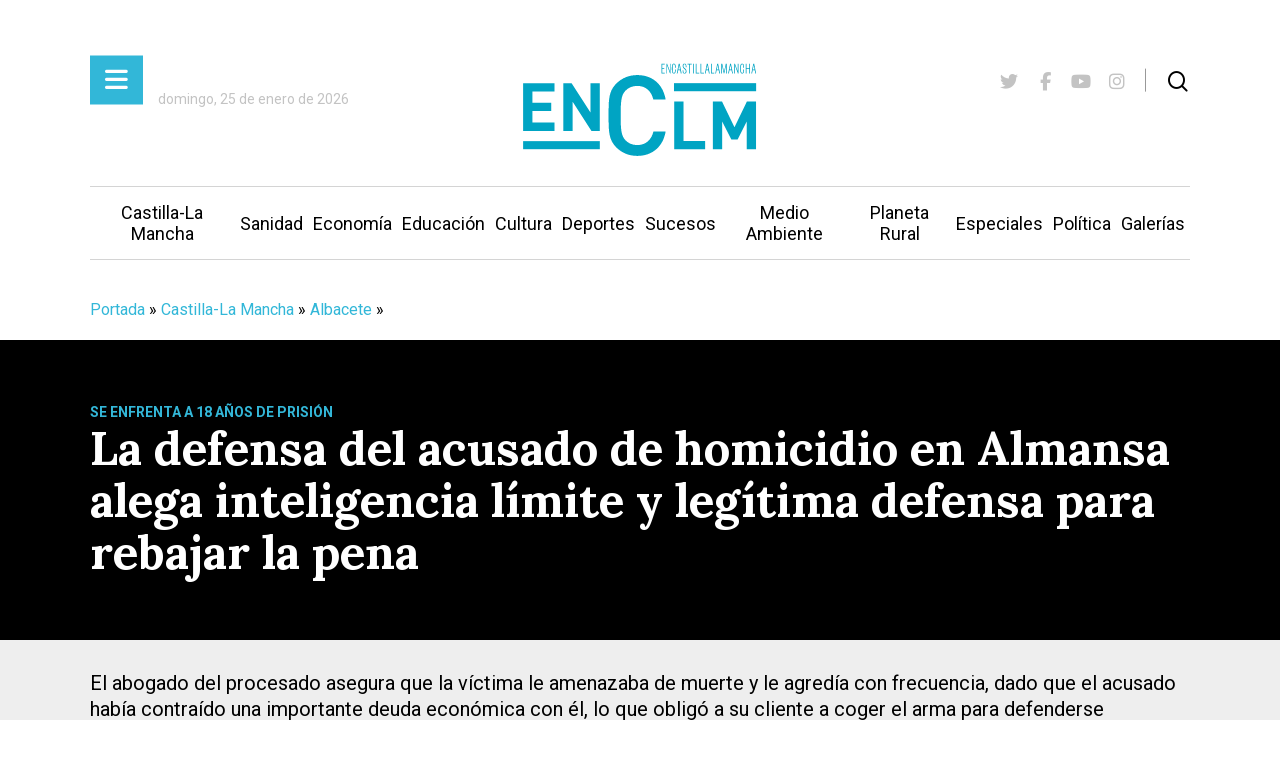

--- FILE ---
content_type: text/html; charset=UTF-8
request_url: https://www.encastillalamancha.es/castilla-la-mancha-cat/albacete/la-defensa-del-acusado-de-homicidio-en-almansa-alega-inteligencia-limite-y-legitima-defensa-para-rebajar-la-pena/
body_size: 37321
content:
<!DOCTYPE html>
<html lang="es" class="no-js">
<head>
<meta charset="UTF-8">
<script async id="ebx" src="//applets.ebxcdn.com/ebx.js"></script>
<meta name="viewport" content="width=device-width, initial-scale=1.0"><meta name='robots' content='index, follow, max-image-preview:large, max-snippet:-1, max-video-preview:-1' />
<style>img:is([sizes="auto" i], [sizes^="auto," i]) { contain-intrinsic-size: 3000px 1500px }</style>
<!-- Google Tag Manager for WordPress by gtm4wp.com -->
<script data-cfasync="false" data-pagespeed-no-defer>
var gtm4wp_datalayer_name = "dataLayer";
var dataLayer = dataLayer || [];
</script>
<!-- End Google Tag Manager for WordPress by gtm4wp.com -->
<!-- This site is optimized with the Yoast SEO plugin v26.4 - https://yoast.com/wordpress/plugins/seo/ -->
<title>La defensa del acusado de homicidio en Almansa alega inteligencia límite y legítima defensa para rebajar la pena - ENCLM</title>
<meta name="description" content="El abogado del procesado asegura que la víctima le amenazaba de muerte y le agredía con frecuencia, lo que obligó a su cliente a coger el arma para defenderse" />
<link rel="canonical" href="https://www.encastillalamancha.es/castilla-la-mancha-cat/albacete/la-defensa-del-acusado-de-homicidio-en-almansa-alega-inteligencia-limite-y-legitima-defensa-para-rebajar-la-pena/" />
<meta property="og:locale" content="es_ES" />
<meta property="og:type" content="article" />
<meta property="og:title" content="La defensa del acusado de homicidio en Almansa alega inteligencia límite y legítima defensa para rebajar la pena - ENCLM" />
<meta property="og:description" content="El abogado del procesado asegura que la víctima le amenazaba de muerte y le agredía con frecuencia, lo que obligó a su cliente a coger el arma para defenderse" />
<meta property="og:url" content="https://www.encastillalamancha.es/castilla-la-mancha-cat/albacete/la-defensa-del-acusado-de-homicidio-en-almansa-alega-inteligencia-limite-y-legitima-defensa-para-rebajar-la-pena/" />
<meta property="og:site_name" content="ENCLM" />
<meta property="article:publisher" content="https://www.facebook.com/encastillalamancha.es/" />
<meta property="article:published_time" content="2022-11-21T15:41:01+00:00" />
<meta property="og:image" content="https://www.encastillalamancha.es/wp-content/uploads/2022/11/juicio-acusado-asesinato-almansa.jpg" />
<meta property="og:image:width" content="1543" />
<meta property="og:image:height" content="850" />
<meta property="og:image:type" content="image/jpeg" />
<meta name="author" content="Beatriz Toboso" />
<meta name="twitter:card" content="summary_large_image" />
<meta name="twitter:creator" content="@enclmdiario" />
<meta name="twitter:site" content="@enclmdiario" />
<meta name="twitter:label1" content="Escrito por" />
<meta name="twitter:data1" content="Beatriz Toboso" />
<meta name="twitter:label2" content="Tiempo de lectura" />
<meta name="twitter:data2" content="2 minutos" />
<script type="application/ld+json" class="yoast-schema-graph">{"@context":"https://schema.org","@graph":[{"@type":"Article","@id":"https://www.encastillalamancha.es/castilla-la-mancha-cat/albacete/la-defensa-del-acusado-de-homicidio-en-almansa-alega-inteligencia-limite-y-legitima-defensa-para-rebajar-la-pena/#article","isPartOf":{"@id":"https://www.encastillalamancha.es/castilla-la-mancha-cat/albacete/la-defensa-del-acusado-de-homicidio-en-almansa-alega-inteligencia-limite-y-legitima-defensa-para-rebajar-la-pena/"},"author":{"name":"Beatriz Toboso","@id":"https://www.encastillalamancha.es/#/schema/person/976a2ead3b1701178766ccf6b2ef91fb"},"headline":"La defensa del acusado de homicidio en Almansa alega inteligencia límite y legítima defensa para rebajar la pena","datePublished":"2022-11-21T15:41:01+00:00","mainEntityOfPage":{"@id":"https://www.encastillalamancha.es/castilla-la-mancha-cat/albacete/la-defensa-del-acusado-de-homicidio-en-almansa-alega-inteligencia-limite-y-legitima-defensa-para-rebajar-la-pena/"},"wordCount":452,"publisher":{"@id":"https://www.encastillalamancha.es/#organization"},"image":{"@id":"https://www.encastillalamancha.es/castilla-la-mancha-cat/albacete/la-defensa-del-acusado-de-homicidio-en-almansa-alega-inteligencia-limite-y-legitima-defensa-para-rebajar-la-pena/#primaryimage"},"thumbnailUrl":"https://www.encastillalamancha.es/wp-content/uploads/2022/11/juicio-acusado-asesinato-almansa.jpg","keywords":["Almansa","Asesinato","Audiencia Provincial de Albacete","Caso de homicidio","Tráfico de drogas"],"articleSection":["Albacete","Justicia y Tribunales"],"inLanguage":"es"},{"@type":"WebPage","@id":"https://www.encastillalamancha.es/castilla-la-mancha-cat/albacete/la-defensa-del-acusado-de-homicidio-en-almansa-alega-inteligencia-limite-y-legitima-defensa-para-rebajar-la-pena/","url":"https://www.encastillalamancha.es/castilla-la-mancha-cat/albacete/la-defensa-del-acusado-de-homicidio-en-almansa-alega-inteligencia-limite-y-legitima-defensa-para-rebajar-la-pena/","name":"La defensa del acusado de homicidio en Almansa alega inteligencia límite y legítima defensa para rebajar la pena - ENCLM","isPartOf":{"@id":"https://www.encastillalamancha.es/#website"},"primaryImageOfPage":{"@id":"https://www.encastillalamancha.es/castilla-la-mancha-cat/albacete/la-defensa-del-acusado-de-homicidio-en-almansa-alega-inteligencia-limite-y-legitima-defensa-para-rebajar-la-pena/#primaryimage"},"image":{"@id":"https://www.encastillalamancha.es/castilla-la-mancha-cat/albacete/la-defensa-del-acusado-de-homicidio-en-almansa-alega-inteligencia-limite-y-legitima-defensa-para-rebajar-la-pena/#primaryimage"},"thumbnailUrl":"https://www.encastillalamancha.es/wp-content/uploads/2022/11/juicio-acusado-asesinato-almansa.jpg","datePublished":"2022-11-21T15:41:01+00:00","description":"El abogado del procesado asegura que la víctima le amenazaba de muerte y le agredía con frecuencia, lo que obligó a su cliente a coger el arma para defenderse","breadcrumb":{"@id":"https://www.encastillalamancha.es/castilla-la-mancha-cat/albacete/la-defensa-del-acusado-de-homicidio-en-almansa-alega-inteligencia-limite-y-legitima-defensa-para-rebajar-la-pena/#breadcrumb"},"inLanguage":"es","potentialAction":[{"@type":"ReadAction","target":["https://www.encastillalamancha.es/castilla-la-mancha-cat/albacete/la-defensa-del-acusado-de-homicidio-en-almansa-alega-inteligencia-limite-y-legitima-defensa-para-rebajar-la-pena/"]}]},{"@type":"ImageObject","inLanguage":"es","@id":"https://www.encastillalamancha.es/castilla-la-mancha-cat/albacete/la-defensa-del-acusado-de-homicidio-en-almansa-alega-inteligencia-limite-y-legitima-defensa-para-rebajar-la-pena/#primaryimage","url":"https://www.encastillalamancha.es/wp-content/uploads/2022/11/juicio-acusado-asesinato-almansa.jpg","contentUrl":"https://www.encastillalamancha.es/wp-content/uploads/2022/11/juicio-acusado-asesinato-almansa.jpg","width":1543,"height":850,"caption":"Comienza el juicio contra J.R.N., el hombre acusado de asesinato en Almansa. EFE/Manu POOL"},{"@type":"BreadcrumbList","@id":"https://www.encastillalamancha.es/castilla-la-mancha-cat/albacete/la-defensa-del-acusado-de-homicidio-en-almansa-alega-inteligencia-limite-y-legitima-defensa-para-rebajar-la-pena/#breadcrumb","itemListElement":[{"@type":"ListItem","position":1,"name":"Portada","item":"https://www.encastillalamancha.es/"},{"@type":"ListItem","position":2,"name":"Castilla-La Mancha","item":"https://www.encastillalamancha.es/castilla-la-mancha-cat/"},{"@type":"ListItem","position":3,"name":"Albacete","item":"https://www.encastillalamancha.es/castilla-la-mancha-cat/albacete/"},{"@type":"ListItem","position":4,"name":"La defensa del acusado de homicidio en Almansa alega inteligencia límite y legítima defensa para rebajar la pena"}]},{"@type":"WebSite","@id":"https://www.encastillalamancha.es/#website","url":"https://www.encastillalamancha.es/","name":"ENCLM","description":"El periódico digital de Castilla-La Mancha","publisher":{"@id":"https://www.encastillalamancha.es/#organization"},"potentialAction":[{"@type":"SearchAction","target":{"@type":"EntryPoint","urlTemplate":"https://www.encastillalamancha.es/?s={search_term_string}"},"query-input":{"@type":"PropertyValueSpecification","valueRequired":true,"valueName":"search_term_string"}}],"inLanguage":"es"},{"@type":"Organization","@id":"https://www.encastillalamancha.es/#organization","name":"ENCLM","url":"https://www.encastillalamancha.es/","logo":{"@type":"ImageObject","inLanguage":"es","@id":"https://www.encastillalamancha.es/#/schema/logo/image/","url":"https://www.encastillalamancha.es/wp-content/uploads/2021/10/logo-1.png","contentUrl":"https://www.encastillalamancha.es/wp-content/uploads/2021/10/logo-1.png","width":159,"height":63,"caption":"ENCLM"},"image":{"@id":"https://www.encastillalamancha.es/#/schema/logo/image/"},"sameAs":["https://www.facebook.com/encastillalamancha.es/","https://x.com/enclmdiario"]},{"@type":"Person","@id":"https://www.encastillalamancha.es/#/schema/person/976a2ead3b1701178766ccf6b2ef91fb","name":"Beatriz Toboso","url":"https://www.encastillalamancha.es/author/beatriztoboso/"}]}</script>
<!-- / Yoast SEO plugin. -->
<link rel='dns-prefetch' href='//fonts.googleapis.com' />
<link rel='dns-prefetch' href='//use.fontawesome.com' />
<link rel="alternate" type="application/rss+xml" title="ENCLM &raquo; Feed" href="https://www.encastillalamancha.es/feed/" />
<link rel="alternate" type="application/rss+xml" title="ENCLM &raquo; Feed de los comentarios" href="https://www.encastillalamancha.es/comments/feed/" />
<script type="text/javascript">
/* <![CDATA[ */
window._wpemojiSettings = {"baseUrl":"https:\/\/s.w.org\/images\/core\/emoji\/16.0.1\/72x72\/","ext":".png","svgUrl":"https:\/\/s.w.org\/images\/core\/emoji\/16.0.1\/svg\/","svgExt":".svg","source":{"concatemoji":"https:\/\/www.encastillalamancha.es\/wp-includes\/js\/wp-emoji-release.min.js?ver=6.8.3"}};
/*! This file is auto-generated */
!function(s,n){var o,i,e;function c(e){try{var t={supportTests:e,timestamp:(new Date).valueOf()};sessionStorage.setItem(o,JSON.stringify(t))}catch(e){}}function p(e,t,n){e.clearRect(0,0,e.canvas.width,e.canvas.height),e.fillText(t,0,0);var t=new Uint32Array(e.getImageData(0,0,e.canvas.width,e.canvas.height).data),a=(e.clearRect(0,0,e.canvas.width,e.canvas.height),e.fillText(n,0,0),new Uint32Array(e.getImageData(0,0,e.canvas.width,e.canvas.height).data));return t.every(function(e,t){return e===a[t]})}function u(e,t){e.clearRect(0,0,e.canvas.width,e.canvas.height),e.fillText(t,0,0);for(var n=e.getImageData(16,16,1,1),a=0;a<n.data.length;a++)if(0!==n.data[a])return!1;return!0}function f(e,t,n,a){switch(t){case"flag":return n(e,"\ud83c\udff3\ufe0f\u200d\u26a7\ufe0f","\ud83c\udff3\ufe0f\u200b\u26a7\ufe0f")?!1:!n(e,"\ud83c\udde8\ud83c\uddf6","\ud83c\udde8\u200b\ud83c\uddf6")&&!n(e,"\ud83c\udff4\udb40\udc67\udb40\udc62\udb40\udc65\udb40\udc6e\udb40\udc67\udb40\udc7f","\ud83c\udff4\u200b\udb40\udc67\u200b\udb40\udc62\u200b\udb40\udc65\u200b\udb40\udc6e\u200b\udb40\udc67\u200b\udb40\udc7f");case"emoji":return!a(e,"\ud83e\udedf")}return!1}function g(e,t,n,a){var r="undefined"!=typeof WorkerGlobalScope&&self instanceof WorkerGlobalScope?new OffscreenCanvas(300,150):s.createElement("canvas"),o=r.getContext("2d",{willReadFrequently:!0}),i=(o.textBaseline="top",o.font="600 32px Arial",{});return e.forEach(function(e){i[e]=t(o,e,n,a)}),i}function t(e){var t=s.createElement("script");t.src=e,t.defer=!0,s.head.appendChild(t)}"undefined"!=typeof Promise&&(o="wpEmojiSettingsSupports",i=["flag","emoji"],n.supports={everything:!0,everythingExceptFlag:!0},e=new Promise(function(e){s.addEventListener("DOMContentLoaded",e,{once:!0})}),new Promise(function(t){var n=function(){try{var e=JSON.parse(sessionStorage.getItem(o));if("object"==typeof e&&"number"==typeof e.timestamp&&(new Date).valueOf()<e.timestamp+604800&&"object"==typeof e.supportTests)return e.supportTests}catch(e){}return null}();if(!n){if("undefined"!=typeof Worker&&"undefined"!=typeof OffscreenCanvas&&"undefined"!=typeof URL&&URL.createObjectURL&&"undefined"!=typeof Blob)try{var e="postMessage("+g.toString()+"("+[JSON.stringify(i),f.toString(),p.toString(),u.toString()].join(",")+"));",a=new Blob([e],{type:"text/javascript"}),r=new Worker(URL.createObjectURL(a),{name:"wpTestEmojiSupports"});return void(r.onmessage=function(e){c(n=e.data),r.terminate(),t(n)})}catch(e){}c(n=g(i,f,p,u))}t(n)}).then(function(e){for(var t in e)n.supports[t]=e[t],n.supports.everything=n.supports.everything&&n.supports[t],"flag"!==t&&(n.supports.everythingExceptFlag=n.supports.everythingExceptFlag&&n.supports[t]);n.supports.everythingExceptFlag=n.supports.everythingExceptFlag&&!n.supports.flag,n.DOMReady=!1,n.readyCallback=function(){n.DOMReady=!0}}).then(function(){return e}).then(function(){var e;n.supports.everything||(n.readyCallback(),(e=n.source||{}).concatemoji?t(e.concatemoji):e.wpemoji&&e.twemoji&&(t(e.twemoji),t(e.wpemoji)))}))}((window,document),window._wpemojiSettings);
/* ]]> */
</script>
<style id='wp-emoji-styles-inline-css' type='text/css'>
img.wp-smiley, img.emoji {
display: inline !important;
border: none !important;
box-shadow: none !important;
height: 1em !important;
width: 1em !important;
margin: 0 0.07em !important;
vertical-align: -0.1em !important;
background: none !important;
padding: 0 !important;
}
</style>
<link rel='stylesheet' id='wp-block-library-css' href='//www.encastillalamancha.es/wp-content/cache/wpfc-minified/6v0epyp4/fnsat.css' type='text/css' media='all' />
<style id='classic-theme-styles-inline-css' type='text/css'>
/*! This file is auto-generated */
.wp-block-button__link{color:#fff;background-color:#32373c;border-radius:9999px;box-shadow:none;text-decoration:none;padding:calc(.667em + 2px) calc(1.333em + 2px);font-size:1.125em}.wp-block-file__button{background:#32373c;color:#fff;text-decoration:none}
</style>
<link rel='stylesheet' id='font-awesome-svg-styles-css' href='//www.encastillalamancha.es/wp-content/cache/wpfc-minified/lcpf2j8w/fnsat.css' type='text/css' media='all' />
<style id='font-awesome-svg-styles-inline-css' type='text/css'>
.wp-block-font-awesome-icon svg::before,
.wp-rich-text-font-awesome-icon svg::before {content: unset;}
</style>
<style id='global-styles-inline-css' type='text/css'>
:root{--wp--preset--aspect-ratio--square: 1;--wp--preset--aspect-ratio--4-3: 4/3;--wp--preset--aspect-ratio--3-4: 3/4;--wp--preset--aspect-ratio--3-2: 3/2;--wp--preset--aspect-ratio--2-3: 2/3;--wp--preset--aspect-ratio--16-9: 16/9;--wp--preset--aspect-ratio--9-16: 9/16;--wp--preset--color--black: #000000;--wp--preset--color--cyan-bluish-gray: #abb8c3;--wp--preset--color--white: #ffffff;--wp--preset--color--pale-pink: #f78da7;--wp--preset--color--vivid-red: #cf2e2e;--wp--preset--color--luminous-vivid-orange: #ff6900;--wp--preset--color--luminous-vivid-amber: #fcb900;--wp--preset--color--light-green-cyan: #7bdcb5;--wp--preset--color--vivid-green-cyan: #00d084;--wp--preset--color--pale-cyan-blue: #8ed1fc;--wp--preset--color--vivid-cyan-blue: #0693e3;--wp--preset--color--vivid-purple: #9b51e0;--wp--preset--gradient--vivid-cyan-blue-to-vivid-purple: linear-gradient(135deg,rgba(6,147,227,1) 0%,rgb(155,81,224) 100%);--wp--preset--gradient--light-green-cyan-to-vivid-green-cyan: linear-gradient(135deg,rgb(122,220,180) 0%,rgb(0,208,130) 100%);--wp--preset--gradient--luminous-vivid-amber-to-luminous-vivid-orange: linear-gradient(135deg,rgba(252,185,0,1) 0%,rgba(255,105,0,1) 100%);--wp--preset--gradient--luminous-vivid-orange-to-vivid-red: linear-gradient(135deg,rgba(255,105,0,1) 0%,rgb(207,46,46) 100%);--wp--preset--gradient--very-light-gray-to-cyan-bluish-gray: linear-gradient(135deg,rgb(238,238,238) 0%,rgb(169,184,195) 100%);--wp--preset--gradient--cool-to-warm-spectrum: linear-gradient(135deg,rgb(74,234,220) 0%,rgb(151,120,209) 20%,rgb(207,42,186) 40%,rgb(238,44,130) 60%,rgb(251,105,98) 80%,rgb(254,248,76) 100%);--wp--preset--gradient--blush-light-purple: linear-gradient(135deg,rgb(255,206,236) 0%,rgb(152,150,240) 100%);--wp--preset--gradient--blush-bordeaux: linear-gradient(135deg,rgb(254,205,165) 0%,rgb(254,45,45) 50%,rgb(107,0,62) 100%);--wp--preset--gradient--luminous-dusk: linear-gradient(135deg,rgb(255,203,112) 0%,rgb(199,81,192) 50%,rgb(65,88,208) 100%);--wp--preset--gradient--pale-ocean: linear-gradient(135deg,rgb(255,245,203) 0%,rgb(182,227,212) 50%,rgb(51,167,181) 100%);--wp--preset--gradient--electric-grass: linear-gradient(135deg,rgb(202,248,128) 0%,rgb(113,206,126) 100%);--wp--preset--gradient--midnight: linear-gradient(135deg,rgb(2,3,129) 0%,rgb(40,116,252) 100%);--wp--preset--font-size--small: 13px;--wp--preset--font-size--medium: 20px;--wp--preset--font-size--large: 36px;--wp--preset--font-size--x-large: 42px;--wp--preset--spacing--20: 0.44rem;--wp--preset--spacing--30: 0.67rem;--wp--preset--spacing--40: 1rem;--wp--preset--spacing--50: 1.5rem;--wp--preset--spacing--60: 2.25rem;--wp--preset--spacing--70: 3.38rem;--wp--preset--spacing--80: 5.06rem;--wp--preset--shadow--natural: 6px 6px 9px rgba(0, 0, 0, 0.2);--wp--preset--shadow--deep: 12px 12px 50px rgba(0, 0, 0, 0.4);--wp--preset--shadow--sharp: 6px 6px 0px rgba(0, 0, 0, 0.2);--wp--preset--shadow--outlined: 6px 6px 0px -3px rgba(255, 255, 255, 1), 6px 6px rgba(0, 0, 0, 1);--wp--preset--shadow--crisp: 6px 6px 0px rgba(0, 0, 0, 1);}:where(.is-layout-flex){gap: 0.5em;}:where(.is-layout-grid){gap: 0.5em;}body .is-layout-flex{display: flex;}.is-layout-flex{flex-wrap: wrap;align-items: center;}.is-layout-flex > :is(*, div){margin: 0;}body .is-layout-grid{display: grid;}.is-layout-grid > :is(*, div){margin: 0;}:where(.wp-block-columns.is-layout-flex){gap: 2em;}:where(.wp-block-columns.is-layout-grid){gap: 2em;}:where(.wp-block-post-template.is-layout-flex){gap: 1.25em;}:where(.wp-block-post-template.is-layout-grid){gap: 1.25em;}.has-black-color{color: var(--wp--preset--color--black) !important;}.has-cyan-bluish-gray-color{color: var(--wp--preset--color--cyan-bluish-gray) !important;}.has-white-color{color: var(--wp--preset--color--white) !important;}.has-pale-pink-color{color: var(--wp--preset--color--pale-pink) !important;}.has-vivid-red-color{color: var(--wp--preset--color--vivid-red) !important;}.has-luminous-vivid-orange-color{color: var(--wp--preset--color--luminous-vivid-orange) !important;}.has-luminous-vivid-amber-color{color: var(--wp--preset--color--luminous-vivid-amber) !important;}.has-light-green-cyan-color{color: var(--wp--preset--color--light-green-cyan) !important;}.has-vivid-green-cyan-color{color: var(--wp--preset--color--vivid-green-cyan) !important;}.has-pale-cyan-blue-color{color: var(--wp--preset--color--pale-cyan-blue) !important;}.has-vivid-cyan-blue-color{color: var(--wp--preset--color--vivid-cyan-blue) !important;}.has-vivid-purple-color{color: var(--wp--preset--color--vivid-purple) !important;}.has-black-background-color{background-color: var(--wp--preset--color--black) !important;}.has-cyan-bluish-gray-background-color{background-color: var(--wp--preset--color--cyan-bluish-gray) !important;}.has-white-background-color{background-color: var(--wp--preset--color--white) !important;}.has-pale-pink-background-color{background-color: var(--wp--preset--color--pale-pink) !important;}.has-vivid-red-background-color{background-color: var(--wp--preset--color--vivid-red) !important;}.has-luminous-vivid-orange-background-color{background-color: var(--wp--preset--color--luminous-vivid-orange) !important;}.has-luminous-vivid-amber-background-color{background-color: var(--wp--preset--color--luminous-vivid-amber) !important;}.has-light-green-cyan-background-color{background-color: var(--wp--preset--color--light-green-cyan) !important;}.has-vivid-green-cyan-background-color{background-color: var(--wp--preset--color--vivid-green-cyan) !important;}.has-pale-cyan-blue-background-color{background-color: var(--wp--preset--color--pale-cyan-blue) !important;}.has-vivid-cyan-blue-background-color{background-color: var(--wp--preset--color--vivid-cyan-blue) !important;}.has-vivid-purple-background-color{background-color: var(--wp--preset--color--vivid-purple) !important;}.has-black-border-color{border-color: var(--wp--preset--color--black) !important;}.has-cyan-bluish-gray-border-color{border-color: var(--wp--preset--color--cyan-bluish-gray) !important;}.has-white-border-color{border-color: var(--wp--preset--color--white) !important;}.has-pale-pink-border-color{border-color: var(--wp--preset--color--pale-pink) !important;}.has-vivid-red-border-color{border-color: var(--wp--preset--color--vivid-red) !important;}.has-luminous-vivid-orange-border-color{border-color: var(--wp--preset--color--luminous-vivid-orange) !important;}.has-luminous-vivid-amber-border-color{border-color: var(--wp--preset--color--luminous-vivid-amber) !important;}.has-light-green-cyan-border-color{border-color: var(--wp--preset--color--light-green-cyan) !important;}.has-vivid-green-cyan-border-color{border-color: var(--wp--preset--color--vivid-green-cyan) !important;}.has-pale-cyan-blue-border-color{border-color: var(--wp--preset--color--pale-cyan-blue) !important;}.has-vivid-cyan-blue-border-color{border-color: var(--wp--preset--color--vivid-cyan-blue) !important;}.has-vivid-purple-border-color{border-color: var(--wp--preset--color--vivid-purple) !important;}.has-vivid-cyan-blue-to-vivid-purple-gradient-background{background: var(--wp--preset--gradient--vivid-cyan-blue-to-vivid-purple) !important;}.has-light-green-cyan-to-vivid-green-cyan-gradient-background{background: var(--wp--preset--gradient--light-green-cyan-to-vivid-green-cyan) !important;}.has-luminous-vivid-amber-to-luminous-vivid-orange-gradient-background{background: var(--wp--preset--gradient--luminous-vivid-amber-to-luminous-vivid-orange) !important;}.has-luminous-vivid-orange-to-vivid-red-gradient-background{background: var(--wp--preset--gradient--luminous-vivid-orange-to-vivid-red) !important;}.has-very-light-gray-to-cyan-bluish-gray-gradient-background{background: var(--wp--preset--gradient--very-light-gray-to-cyan-bluish-gray) !important;}.has-cool-to-warm-spectrum-gradient-background{background: var(--wp--preset--gradient--cool-to-warm-spectrum) !important;}.has-blush-light-purple-gradient-background{background: var(--wp--preset--gradient--blush-light-purple) !important;}.has-blush-bordeaux-gradient-background{background: var(--wp--preset--gradient--blush-bordeaux) !important;}.has-luminous-dusk-gradient-background{background: var(--wp--preset--gradient--luminous-dusk) !important;}.has-pale-ocean-gradient-background{background: var(--wp--preset--gradient--pale-ocean) !important;}.has-electric-grass-gradient-background{background: var(--wp--preset--gradient--electric-grass) !important;}.has-midnight-gradient-background{background: var(--wp--preset--gradient--midnight) !important;}.has-small-font-size{font-size: var(--wp--preset--font-size--small) !important;}.has-medium-font-size{font-size: var(--wp--preset--font-size--medium) !important;}.has-large-font-size{font-size: var(--wp--preset--font-size--large) !important;}.has-x-large-font-size{font-size: var(--wp--preset--font-size--x-large) !important;}
:where(.wp-block-post-template.is-layout-flex){gap: 1.25em;}:where(.wp-block-post-template.is-layout-grid){gap: 1.25em;}
:where(.wp-block-columns.is-layout-flex){gap: 2em;}:where(.wp-block-columns.is-layout-grid){gap: 2em;}
:root :where(.wp-block-pullquote){font-size: 1.5em;line-height: 1.6;}
</style>
<link rel='stylesheet' id='contact-form-7-css' href='//www.encastillalamancha.es/wp-content/cache/wpfc-minified/g3h0ghox/fnsat.css' type='text/css' media='all' />
<link rel='stylesheet' id='salient-social-css' href='//www.encastillalamancha.es/wp-content/cache/wpfc-minified/78mbs9vq/fnsat.css' type='text/css' media='all' />
<style id='salient-social-inline-css' type='text/css'>
.sharing-default-minimal .nectar-love.loved,
body .nectar-social[data-color-override="override"].fixed > a:before, 
body .nectar-social[data-color-override="override"].fixed .nectar-social-inner a,
.sharing-default-minimal .nectar-social[data-color-override="override"] .nectar-social-inner a:hover {
background-color: #32b7d8;
}
.nectar-social.hover .nectar-love.loved,
.nectar-social.hover > .nectar-love-button a:hover,
.nectar-social[data-color-override="override"].hover > div a:hover,
#single-below-header .nectar-social[data-color-override="override"].hover > div a:hover,
.nectar-social[data-color-override="override"].hover .share-btn:hover,
.sharing-default-minimal .nectar-social[data-color-override="override"] .nectar-social-inner a {
border-color: #32b7d8;
}
#single-below-header .nectar-social.hover .nectar-love.loved i,
#single-below-header .nectar-social.hover[data-color-override="override"] a:hover,
#single-below-header .nectar-social.hover[data-color-override="override"] a:hover i,
#single-below-header .nectar-social.hover .nectar-love-button a:hover i,
.nectar-love:hover i,
.hover .nectar-love:hover .total_loves,
.nectar-love.loved i,
.nectar-social.hover .nectar-love.loved .total_loves,
.nectar-social.hover .share-btn:hover, 
.nectar-social[data-color-override="override"].hover .nectar-social-inner a:hover,
.nectar-social[data-color-override="override"].hover > div:hover span,
.sharing-default-minimal .nectar-social[data-color-override="override"] .nectar-social-inner a:not(:hover) i,
.sharing-default-minimal .nectar-social[data-color-override="override"] .nectar-social-inner a:not(:hover) {
color: #32b7d8;
}
</style>
<link rel='stylesheet' id='font-awesome-css' href='//www.encastillalamancha.es/wp-content/cache/wpfc-minified/djhhehxr/fnsat.css' type='text/css' media='all' />
<link rel='stylesheet' id='salient-grid-system-css' href='//www.encastillalamancha.es/wp-content/cache/wpfc-minified/euksjrzg/fnsat.css' type='text/css' media='all' />
<link rel='stylesheet' id='main-styles-css' href='//www.encastillalamancha.es/wp-content/cache/wpfc-minified/2e2edsi4/fnsat.css' type='text/css' media='all' />
<link rel='stylesheet' id='nectar-header-layout-centered-bottom-bar-css' href='//www.encastillalamancha.es/wp-content/cache/wpfc-minified/pbe44og/fnsat.css' type='text/css' media='all' />
<link rel='stylesheet' id='nectar-single-styles-css' href='//www.encastillalamancha.es/wp-content/cache/wpfc-minified/6l3g9ntt/fnsat.css' type='text/css' media='all' />
<link rel='stylesheet' id='fancyBox-css' href='//www.encastillalamancha.es/wp-content/cache/wpfc-minified/h416o73/fnsat.css' type='text/css' media='all' />
<link rel='stylesheet' id='nectar_default_font_open_sans-css' href='https://fonts.googleapis.com/css?family=Open+Sans%3A300%2C400%2C600%2C700&#038;subset=latin%2Clatin-ext' type='text/css' media='all' />
<link rel='stylesheet' id='responsive-css' href='//www.encastillalamancha.es/wp-content/cache/wpfc-minified/dqslfstq/fnsat.css' type='text/css' media='all' />
<link rel='stylesheet' id='salient-child-style-css' href='//www.encastillalamancha.es/wp-content/cache/wpfc-minified/2prptunu/fnsat.css' type='text/css' media='all' />
<link rel='stylesheet' id='skin-material-css' href='//www.encastillalamancha.es/wp-content/cache/wpfc-minified/er65d1sk/fnsat.css' type='text/css' media='all' />
<link rel='stylesheet' id='font-awesome-official-css' href='https://use.fontawesome.com/releases/v6.7.2/css/all.css' type='text/css' media='all' integrity="sha384-nRgPTkuX86pH8yjPJUAFuASXQSSl2/bBUiNV47vSYpKFxHJhbcrGnmlYpYJMeD7a" crossorigin="anonymous" />
<link rel='stylesheet' id='dynamic-css-css' href='//www.encastillalamancha.es/wp-content/cache/wpfc-minified/22b0p0bx/fnsat.css' type='text/css' media='all' />
<style id='dynamic-css-inline-css' type='text/css'>
#page-header-bg h1,#page-header-bg .subheader,.nectar-box-roll .overlaid-content h1,.nectar-box-roll .overlaid-content .subheader,#page-header-bg #portfolio-nav a i,body .section-title #portfolio-nav a:hover i,.page-header-no-bg h1,.page-header-no-bg span,#page-header-bg #portfolio-nav a i,#page-header-bg span,#page-header-bg #single-below-header a:hover,#page-header-bg #single-below-header a:focus,#page-header-bg.fullscreen-header .author-section a{color:#ffffff!important;}body #page-header-bg .pinterest-share i,body #page-header-bg .facebook-share i,body #page-header-bg .linkedin-share i,body #page-header-bg .twitter-share i,body #page-header-bg .google-plus-share i,body #page-header-bg .icon-salient-heart,body #page-header-bg .icon-salient-heart-2{color:#ffffff;}#page-header-bg[data-post-hs="default_minimal"] .inner-wrap > a:not(:hover){color:#ffffff;border-color:rgba(255,255,255,0.4);}.single #page-header-bg #single-below-header > span{border-color:rgba(255,255,255,0.4);}body .section-title #portfolio-nav a:hover i{opacity:0.75;}.single #page-header-bg .blog-title #single-meta .nectar-social.hover > div a,.single #page-header-bg .blog-title #single-meta > div a,.single #page-header-bg .blog-title #single-meta ul .n-shortcode a,#page-header-bg .blog-title #single-meta .nectar-social.hover .share-btn{border-color:rgba(255,255,255,0.4);}.single #page-header-bg .blog-title #single-meta .nectar-social.hover > div a:hover,#page-header-bg .blog-title #single-meta .nectar-social.hover .share-btn:hover,.single #page-header-bg .blog-title #single-meta div > a:hover,.single #page-header-bg .blog-title #single-meta ul .n-shortcode a:hover,.single #page-header-bg .blog-title #single-meta ul li:not(.meta-share-count):hover > a{border-color:rgba(255,255,255,1);}.single #page-header-bg #single-meta div span,.single #page-header-bg #single-meta > div a,.single #page-header-bg #single-meta > div i{color:#ffffff!important;}.single #page-header-bg #single-meta ul .meta-share-count .nectar-social a i{color:rgba(255,255,255,0.7)!important;}.single #page-header-bg #single-meta ul .meta-share-count .nectar-social a:hover i{color:rgba(255,255,255,1)!important;}@media only screen and (min-width:1000px){body #ajax-content-wrap.no-scroll{min-height:calc(100vh - 178px);height:calc(100vh - 178px)!important;}}@media only screen and (min-width:1000px){#page-header-wrap.fullscreen-header,#page-header-wrap.fullscreen-header #page-header-bg,html:not(.nectar-box-roll-loaded) .nectar-box-roll > #page-header-bg.fullscreen-header,.nectar_fullscreen_zoom_recent_projects,#nectar_fullscreen_rows:not(.afterLoaded) > div{height:calc(100vh - 177px);}.wpb_row.vc_row-o-full-height.top-level,.wpb_row.vc_row-o-full-height.top-level > .col.span_12{min-height:calc(100vh - 177px);}html:not(.nectar-box-roll-loaded) .nectar-box-roll > #page-header-bg.fullscreen-header{top:178px;}.nectar-slider-wrap[data-fullscreen="true"]:not(.loaded),.nectar-slider-wrap[data-fullscreen="true"]:not(.loaded) .swiper-container{height:calc(100vh - 176px)!important;}.admin-bar .nectar-slider-wrap[data-fullscreen="true"]:not(.loaded),.admin-bar .nectar-slider-wrap[data-fullscreen="true"]:not(.loaded) .swiper-container{height:calc(100vh - 176px - 32px)!important;}}#nectar_fullscreen_rows{background-color:;}
</style>
<link rel='stylesheet' id='redux-google-fonts-salient_redux-css' href='https://fonts.googleapis.com/css?family=Roboto%3A400%2C700%7CLora%3A700%2C400%2C400italic&#038;ver=1753858112' type='text/css' media='all' />
<link rel='stylesheet' id='font-awesome-official-v4shim-css' href='https://use.fontawesome.com/releases/v6.7.2/css/v4-shims.css' type='text/css' media='all' integrity="sha384-npPMK6zwqNmU3qyCCxEcWJkLBNYxEFM1nGgSoAWuCCXqVVz0cvwKEMfyTNkOxM2N" crossorigin="anonymous" />
<script src='//www.encastillalamancha.es/wp-content/cache/wpfc-minified/eswan8ct/fnsat.js' type="text/javascript"></script>
<!-- <script type="text/javascript" src="https://www.encastillalamancha.es/wp-includes/js/jquery/jquery.min.js?ver=3.7.1" id="jquery-core-js"></script> -->
<!-- <script type="text/javascript" src="https://www.encastillalamancha.es/wp-includes/js/jquery/jquery-migrate.min.js?ver=3.4.1" id="jquery-migrate-js"></script> -->
<link rel="https://api.w.org/" href="https://www.encastillalamancha.es/wp-json/" /><link rel="alternate" title="JSON" type="application/json" href="https://www.encastillalamancha.es/wp-json/wp/v2/posts/530114" /><link rel="EditURI" type="application/rsd+xml" title="RSD" href="https://www.encastillalamancha.es/xmlrpc.php?rsd" />
<meta name="generator" content="WordPress 6.8.3" />
<link rel='shortlink' href='https://www.encastillalamancha.es/?p=530114' />
<link rel="alternate" title="oEmbed (JSON)" type="application/json+oembed" href="https://www.encastillalamancha.es/wp-json/oembed/1.0/embed?url=https%3A%2F%2Fwww.encastillalamancha.es%2Fcastilla-la-mancha-cat%2Falbacete%2Fla-defensa-del-acusado-de-homicidio-en-almansa-alega-inteligencia-limite-y-legitima-defensa-para-rebajar-la-pena%2F" />
<link rel="alternate" title="oEmbed (XML)" type="text/xml+oembed" href="https://www.encastillalamancha.es/wp-json/oembed/1.0/embed?url=https%3A%2F%2Fwww.encastillalamancha.es%2Fcastilla-la-mancha-cat%2Falbacete%2Fla-defensa-del-acusado-de-homicidio-en-almansa-alega-inteligencia-limite-y-legitima-defensa-para-rebajar-la-pena%2F&#038;format=xml" />
<style type="text/css">0</style>
<!-- Google Tag Manager for WordPress by gtm4wp.com -->
<!-- GTM Container placement set to automatic -->
<script data-cfasync="false" data-pagespeed-no-defer>
var dataLayer_content = {"pagePostType":"post","pagePostType2":"single-post","pageCategory":["albacete","justicia-y-tribunales-cat"],"pageAttributes":["almansa","asesinato","audiencia-provincial-de-albacete","caso-de-homicidio","trafico-de-drogas"],"pagePostAuthor":"Beatriz Toboso"};
dataLayer.push( dataLayer_content );
</script>
<script data-cfasync="false">
(function(w,d,s,l,i){w[l]=w[l]||[];w[l].push({'gtm.start':
new Date().getTime(),event:'gtm.js'});var f=d.getElementsByTagName(s)[0],
j=d.createElement(s),dl=l!='dataLayer'?'&l='+l:'';j.async=true;j.src=
'//www.googletagmanager.com/gtm.'+'js?id='+i+dl;f.parentNode.insertBefore(j,f);
})(window,document,'script','dataLayer','GTM-TKP3VZL');
</script>
<!-- End Google Tag Manager -->
<!-- End Google Tag Manager for WordPress by gtm4wp.com --><script type="application/ld+json">{
"@context": "https://schema.org",
"@type": "ImageObject",
"contentUrl": "https://www.encastillalamancha.es/wp-content/uploads/2022/11/juicio-acusado-asesinato-almansa.jpg",
"url": "https://www.encastillalamancha.es/wp-content/uploads/2022/11/juicio-acusado-asesinato-almansa.jpg",
"width": 1543,
"height": 850,
"name": "juicio-acusado-asesinato-almansa",
"description": "Comienza el juicio contra J.R.N., el hombre acusado de asesinato en Almansa. EFE/Manu POOL",
"caption": "Comienza el juicio contra J.R.N., el hombre acusado de asesinato en Almansa. EFE/Manu POOL",
"datePublished": "2022-11-21T15:42:02+01:00",
"author": {
"@type": "Person",
"name": "Beatriz Toboso"
},
"isPartOf": {
"@type": "WebPage",
"@id": "https://www.encastillalamancha.es/castilla-la-mancha-cat/albacete/la-defensa-del-acusado-de-homicidio-en-almansa-alega-inteligencia-limite-y-legitima-defensa-para-rebajar-la-pena/"
},
"representativeOfPage": true
}</script><script type="text/javascript"> var root = document.getElementsByTagName( "html" )[0]; root.setAttribute( "class", "js" ); </script><!-- Global site tag (gtag.js) - Google Analytics -->
<script async src="https://www.googletagmanager.com/gtag/js?id=UA-25353576-1"></script>
<script>
window.dataLayer = window.dataLayer || [];
function gtag(){dataLayer.push(arguments);}
gtag('js', new Date());
gtag('config', 'UA-25353576-1');
</script>
<!-- Meta Pixel Code -->
<script type='text/javascript'>
!function(f,b,e,v,n,t,s){if(f.fbq)return;n=f.fbq=function(){n.callMethod?
n.callMethod.apply(n,arguments):n.queue.push(arguments)};if(!f._fbq)f._fbq=n;
n.push=n;n.loaded=!0;n.version='2.0';n.queue=[];t=b.createElement(e);t.async=!0;
t.src=v;s=b.getElementsByTagName(e)[0];s.parentNode.insertBefore(t,s)}(window,
document,'script','https://connect.facebook.net/en_US/fbevents.js');
</script>
<!-- End Meta Pixel Code -->
<script type='text/javascript'>
fbq('init', '2919565791597525', {}, {
"agent": "wordpress-6.8.3-3.0.7"
});
</script><script type='text/javascript'>
fbq('track', 'PageView', []);
</script>
<!-- Meta Pixel Code -->
<noscript>
<img height="1" width="1" style="display:none" alt="fbpx"
src="https://www.facebook.com/tr?id=2919565791597525&ev=PageView&noscript=1" />
</noscript>
<!-- End Meta Pixel Code -->
<meta name="generator" content="Powered by WPBakery Page Builder - drag and drop page builder for WordPress."/>
<link rel="icon" href="https://www.encastillalamancha.es/wp-content/uploads/2017/02/favico-ecm.png" sizes="32x32" />
<link rel="icon" href="https://www.encastillalamancha.es/wp-content/uploads/2017/02/favico-ecm.png" sizes="192x192" />
<link rel="apple-touch-icon" href="https://www.encastillalamancha.es/wp-content/uploads/2017/02/favico-ecm.png" />
<meta name="msapplication-TileImage" content="https://www.encastillalamancha.es/wp-content/uploads/2017/02/favico-ecm.png" />
<noscript><style> .wpb_animate_when_almost_visible { opacity: 1; }</style></noscript>	<script async src="https://securepubads.g.doubleclick.net/tag/js/gpt.js"></script>
<!-- Interiores Robapaginas1 -->
<script>
window.googletag = window.googletag || {cmd: []};
googletag.cmd.push(function() {
googletag.defineSlot('/459905084/robapaginas1', [300, 250], 'div-gpt-ad-1612904745524-0').addService(googletag.pubads());
googletag.pubads().enableSingleRequest();
googletag.enableServices();
});
</script>
<!-- Fin Interiores Robapaginas1 -->
<!-- Interiores Robapaginas2 -->
<script>
window.googletag = window.googletag || {cmd: []};
googletag.cmd.push(function() {
googletag.defineSlot('/459905084/robapaginas2', [300, 250], 'div-gpt-ad-1615986839625-0').addService(googletag.pubads());
googletag.pubads().enableSingleRequest();
googletag.enableServices();
});
</script>
<!-- Fin Interiores Robapaginas2 -->
<!-- Interiores Robapaginas3 -->
<script>
window.googletag = window.googletag || {cmd: []};
googletag.cmd.push(function() {
googletag.defineSlot('/459905084/robapaginas3', [[300, 600], [300, 250]], 'div-gpt-ad-1668676359224-0').addService(googletag.pubads());
googletag.pubads().enableSingleRequest();
googletag.enableServices();
});
</script>
<!-- Fin Interiores Robapaginas3 -->
<!-- Interiores Robapaginas4 -->
<script>
window.googletag = window.googletag || {cmd: []};
googletag.cmd.push(function() {
googletag.defineSlot('/459905084/robapaginas4', [[300, 250], [300, 600]], 'div-gpt-ad-1668676401982-0').addService(googletag.pubads());
googletag.pubads().enableSingleRequest();
googletag.enableServices();
});
</script>
<!-- Fin Interiores Robapaginas4 -->
<!-- Interiores Robapaginas5 -->
<script>
window.googletag = window.googletag || {cmd: []};
googletag.cmd.push(function() {
googletag.defineSlot('/459905084/robapaginas5', [[300, 250], [300, 600]], 'div-gpt-ad-1668676401983-0').addService(googletag.pubads());
googletag.pubads().enableSingleRequest();
googletag.enableServices();
});
</script>
<!-- Fin Interiores Robapaginas5 -->
<!-- Interiores Robapaginas6 -->
<script>
window.googletag = window.googletag || {cmd: []};
googletag.cmd.push(function() {
googletag.defineSlot('/459905084/robapaginas6', [[300, 250], [300, 600]], 'div-gpt-ad-1668676401984-0').addService(googletag.pubads());
googletag.pubads().enableSingleRequest();
googletag.enableServices();
});
</script>
<!-- Fin Interiores Robapaginas6 -->
<!-- Interiores Robapaginas7 -->
<script>
window.googletag = window.googletag || {cmd: []};
googletag.cmd.push(function() {
googletag.defineSlot('/459905084/robapaginas_7', [[300, 600], [300, 250]], 'div-gpt-ad-1764751029724-0').addService(googletag.pubads());
googletag.pubads().enableSingleRequest();
googletag.enableServices();
});
</script>
<!-- Fin Interiores Robapaginas7 -->
<!-- Interiores Top Completo -->
<script>
window.googletag = window.googletag || {cmd: []};
googletag.cmd.push(function() {
googletag.defineSlot('/459905084/interiores_top', [[900, 90], [1200, 250], [900, 250], [1200, 90]], 'div-gpt-ad-1612884521604-0').addService(googletag.pubads());
googletag.pubads().enableSingleRequest();
googletag.enableServices();
});
</script>
<script>
window.googletag = window.googletag || {cmd: []};
googletag.cmd.push(function() {
googletag.defineSlot('/459905084/interiores_top_doble2_300', [[300, 90], [300, 250]], 'div-gpt-ad-1612977061176-0').addService(googletag.pubads());
googletag.pubads().enableSingleRequest();
googletag.enableServices();
});
</script>
<!-- Noticia Skycrapper 728 -->
<script>
window.googletag = window.googletag || {cmd: []};
googletag.cmd.push(function() {
googletag.defineSlot('/459905084/interiores_top_doble1', [728, 90], 'div-gpt-ad-1611820703729-0').addService(googletag.pubads());
googletag.pubads().enableSingleRequest();
googletag.enableServices();
});
</script>
<!-- Noticia Lateral (3 pixels) -->
<script>
window.googletag = window.googletag || {cmd: []};
googletag.cmd.push(function() {
googletag.defineSlot('/459905084/interiores_lat_2_300', [[300, 250], [300, 300]], 'div-gpt-ad-1612265739024-0').addService(googletag.pubads());
googletag.pubads().enableSingleRequest();
googletag.enableServices();
});
</script>
<script>
window.googletag = window.googletag || {cmd: []};
googletag.cmd.push(function() {
googletag.defineSlot('/459905084/interiores_lat_1_300', [[300, 250], [300, 300]], 'div-gpt-ad-1611822031277-0').addService(googletag.pubads());
googletag.pubads().enableSingleRequest();
googletag.enableServices();
});
</script>
<script>
window.googletag = window.googletag || {cmd: []};
googletag.cmd.push(function() {
googletag.defineSlot('/459905084/interiores_lat_1_600', [300, 600], 'div-gpt-ad-1611822101161-0').addService(googletag.pubads());
googletag.pubads().enableSingleRequest();
googletag.enableServices();
});
</script>
<!-- Fin Noticia Lateral (3 pixels) -->
<!-- Interiores Cuerpo Noticia 1 -->
<script>
window.googletag = window.googletag || {cmd: []};
googletag.cmd.push(function() {
googletag.defineSlot('/459905084/cuerpo_noticia', [[300, 250], [640, 360]], 'div-gpt-ad-1611934282729-0').addService(googletag.pubads());
googletag.pubads().enableSingleRequest();
googletag.enableServices();
});
</script>
<!-- Fin Interiores Cuerpo Noticia 1 -->
<!-- Interiores Cuerpo Noticia 2 -->
<script>
window.googletag = window.googletag || {cmd: []};
googletag.cmd.push(function() {
googletag.defineSlot('/459905084/cuerpo_noticia2', [[300, 250], [640, 360]], 'div-gpt-ad-1612184806718-0').addService(googletag.pubads());
googletag.pubads().enableSingleRequest();
googletag.enableServices();
});
</script>
<!-- Fin Interiores Cuerpo Noticia 2 -->
<!-- Interiores Cuerpo Noticia 3 -->
<script>
window.googletag = window.googletag || {cmd: []};
googletag.cmd.push(function() {
googletag.defineSlot('/459905084/cuerpo_noticia3', [[300, 250], [640, 360]], 'div-gpt-ad-1612185244441-0').addService(googletag.pubads());
googletag.pubads().enableSingleRequest();
googletag.enableServices();
});
</script>
<!-- Fin Interiores Cuerpo Noticia 3 -->
<!-- Interior Robapaginas Noticia 1 -->
<script>
window.googletag = window.googletag || {cmd: []};
googletag.cmd.push(function() {
googletag.defineSlot('/459905084/robapaginas1', [300, 250], 'div-gpt-ad-1612187160835-0').addService(googletag.pubads());
googletag.pubads().enableSingleRequest();
googletag.enableServices();
});
</script>
<!-- Fin Interior Robapaginas Noticia 1 -->
</head>
<body class="wp-singular post-template-default single single-post postid-530114 single-format-standard wp-theme-salient wp-child-theme-salient-child material wpb-js-composer js-comp-ver-6.4.1 vc_responsive" data-footer-reveal="false" data-footer-reveal-shadow="none" data-header-format="centered-menu-bottom-bar" data-body-border="off" data-boxed-style="" data-header-breakpoint="1000" data-dropdown-style="minimal" data-cae="easeOutCubic" data-cad="750" data-megamenu-width="contained" data-aie="none" data-ls="fancybox" data-apte="standard" data-hhun="0" data-fancy-form-rcs="default" data-form-style="default" data-form-submit="regular" data-is="minimal" data-button-style="slightly_rounded_shadow" data-user-account-button="false" data-flex-cols="true" data-col-gap="default" data-header-inherit-rc="false" data-header-search="true" data-animated-anchors="true" data-ajax-transitions="false" data-full-width-header="false" data-slide-out-widget-area="true" data-slide-out-widget-area-style="slide-out-from-right" data-user-set-ocm="off" data-loading-animation="none" data-bg-header="true" data-responsive="1" data-ext-responsive="true" data-header-resize="0" data-header-color="custom" data-transparent-header="false" data-cart="false" data-remove-m-parallax="" data-remove-m-video-bgs="" data-m-animate="0" data-force-header-trans-color="light" data-smooth-scrolling="0" data-permanent-transparent="false" >
<div class="menu-mobile menuOpen" id="menuMobile" style="display: none;">
<nav role="navigation">
<ol class="menu-mobileList">
<li class="menu-mobileItem ">
<a href="/castilla-la-mancha/">Castilla-La Mancha</a>
<a data-type="shifter" data-ref="submenu_mobile_1" href="#" class="menu-mobileMedia">
<i class="fa fa-chevron-right"></i>
</a>
<div id="submenu_mobile_1" class="menu-mobileList--subsections" data-flag="off" data-order="shift">
<ol>
<li class="menu-mobileItem">
<a data-type="shifter" data-ref="submenu_mobile_1" href="#" class="menu-mobileMedia">
<i class="fa fa-chevron-left"></i>
</a>
<a href="/castilla-la-mancha/albacete/">Albacete</a>
</li>
<li class="menu-mobileItem">
<a href="/castilla-la-mancha/guadalajara/">Guadalajara</a>
</li>
<li class="menu-mobileItem">
<a href="/castilla-la-mancha/toledo/">Toledo</a>
</li>
<li class="menu-mobileItem">
<a href="/castilla-la-mancha/ciudad-real/">Ciudad Real</a>
</li>
<li class="menu-mobileItem">
<a href="/castilla-la-mancha/cuenca/">Cuenca</a>
</li>
<li class="menu-mobileItem">
<a href="/castilla-la-mancha/talavera/">Talavera</a>
</li>
</ol>
</div>
</li>
<li class="menu-mobileItem ">
<a href="/opinion/">Opinión</a>
<a data-type="shifter" data-ref="submenu_mobile_2" href="#" class="menu-mobileMedia">
<i class="fa fa-chevron-right"></i>
</a>
<div id="submenu_mobile_2" class="menu-mobileList--subsections" data-flag="off" data-order="shift">
<ol>
<li class="menu-mobileItem">
<a data-type="shifter" data-ref="submenu_mobile_2" href="#" class="menu-mobileMedia">
<i class="fa fa-chevron-left"></i>
</a>
<a href="/tag/mar-g-illan">Mar G. Illán</a>
</li>
<li class="menu-mobileItem">
<a href="/tag/cesar-del-rio">César del Río</a>
</li>
<li class="menu-mobileItem">
<a href="/tag/agustin-yanel">Agustín Yanel</a>
</li>
</ol>
</div>
</li>
<li class="menu-mobileItem ">
<a href="/espacio-reservado/">Espacio Reservado</a>
</li>
<li class="menu-mobileItem ">
<a href="/politica/">Política</a>
<a data-type="shifter" data-ref="submenu_mobile_4" href="#" class="menu-mobileMedia">
<i class="fa fa-chevron-right"></i>
</a>
<div id="submenu_mobile_4" class="menu-mobileList--subsections" data-flag="off" data-order="shift">
<ol>
<li class="menu-mobileItem">
<a data-type="shifter" data-ref="submenu_mobile_4" href="#" class="menu-mobileMedia">
<i class="fa fa-chevron-left"></i>
</a>
<a href="/tag/PP">PP</a>
</li>
<li class="menu-mobileItem">
<a href="/tag/PSOE">PSOE</a>
</li>
<li class="menu-mobileItem">
<a href="/tag/Podemos">Podemos</a>
</li>
<li class="menu-mobileItem">
<a href="/tag/Ciudadanos/">Ciudadanos</a>
</li>
<li class="menu-mobileItem">
<a href="/tag/IU/">IU</a>
</li>
</ol>
</div>
</li>
<li class="menu-mobileItem ">
<a href="/sucesos/">Sucesos</a>
<a data-type="shifter" data-ref="submenu_mobile_5" href="#" class="menu-mobileMedia">
<i class="fa fa-chevron-right"></i>
</a>
<div id="submenu_mobile_5" class="menu-mobileList--subsections" data-flag="off" data-order="shift">
<ol>
<li class="menu-mobileItem">
<a data-type="shifter" data-ref="submenu_mobile_5" href="#" class="menu-mobileMedia">
<i class="fa fa-chevron-left"></i>
</a>
<a href="/tag/incendios">Incendios</a>
</li>
</ol>
</div>
</li>
<li class="menu-mobileItem ">
<a href="/economia/">Economía</a>
<a data-type="shifter" data-ref="submenu_mobile_6" href="#" class="menu-mobileMedia">
<i class="fa fa-chevron-right"></i>
</a>
<div id="submenu_mobile_6" class="menu-mobileList--subsections" data-flag="off" data-order="shift">
<ol>
<li class="menu-mobileItem">
<a data-type="shifter" data-ref="submenu_mobile_6" href="#" class="menu-mobileMedia">
<i class="fa fa-chevron-left"></i>
</a>
<a href="/economia/empresas/">Empresas</a>
</li>
<li class="menu-mobileItem">
<a href="/economia/agricultura/">Agricultura</a>
</li>
</ol>
</div>
</li>
<li class="menu-mobileItem ">
<a href="/sanidad/">Sanidad</a>
</li>
<li class="menu-mobileItem ">
<a href="/cultura/">Cultura</a>
<a data-type="shifter" data-ref="submenu_mobile_8" href="#" class="menu-mobileMedia">
<i class="fa fa-chevron-right"></i>
</a>
<div id="submenu_mobile_8" class="menu-mobileList--subsections" data-flag="off" data-order="shift">
<ol>
<li class="menu-mobileItem">
<a data-type="shifter" data-ref="submenu_mobile_8" href="#" class="menu-mobileMedia">
<i class="fa fa-chevron-left"></i>
</a>
<a href="/cultura/que-hacer/">Qué Hacer</a>
</li>
<li class="menu-mobileItem">
<a href="/cultura/exposiciones/">Exposiciones</a>
</li>
<li class="menu-mobileItem">
<a href="/cultura/musica/">Música</a>
</li>
<li class="menu-mobileItem">
<a href="/cultura/teatro/">Teatro</a>
</li>
</ol>
</div>
</li>
<li class="menu-mobileItem ">
<a href="/deportes/">Deportes</a>
<a data-type="shifter" data-ref="submenu_mobile_9" href="#" class="menu-mobileMedia">
<i class="fa fa-chevron-right"></i>
</a>
<div id="submenu_mobile_9" class="menu-mobileList--subsections" data-flag="off" data-order="shift">
<ol>
<li class="menu-mobileItem">
<a data-type="shifter" data-ref="submenu_mobile_9" href="#" class="menu-mobileMedia">
<i class="fa fa-chevron-left"></i>
</a>
<a href="/deportes/futbol/">Fútbol</a>
</li>
<li class="menu-mobileItem">
<a href="/deportes/balonmano/">Balonmano</a>
</li>
<li class="menu-mobileItem">
<a href="/deportes/futbol-sala/">Fútbol Sala</a>
</li>
<li class="menu-mobileItem">
<a href="/deportes/atletismo/">Atletismo</a>
</li>
<li class="menu-mobileItem">
<a href="/deportes/baloncesto/">Baloncesto</a>
</li>
<li class="menu-mobileItem">
<a href="/deportes/ciclismo/">Ciclismo</a>
</li>
</ol>
</div>
</li>
<li class="menu-mobileItem ">
<a href="/medio-ambiente/">Medio Ambiente</a>
<a data-type="shifter" data-ref="submenu_mobile_10" href="#" class="menu-mobileMedia">
<i class="fa fa-chevron-right"></i>
</a>
<div id="submenu_mobile_10" class="menu-mobileList--subsections" data-flag="off" data-order="shift">
<ol>
<li class="menu-mobileItem">
<a data-type="shifter" data-ref="submenu_mobile_10" href="#" class="menu-mobileMedia">
<i class="fa fa-chevron-left"></i>
</a>
<a href="/tag/Tajo">Tajo</a>
</li>
</ol>
</div>
</li>
<li class="menu-mobileItem ">
<a href="/galerias/">Galerías</a>
</li>
<li class="menu-mobileItem ">
<a href="/educacion/">Educación</a>
<a data-type="shifter" data-ref="submenu_mobile_12" href="#" class="menu-mobileMedia">
<i class="fa fa-chevron-right"></i>
</a>
<div id="submenu_mobile_12" class="menu-mobileList--subsections" data-flag="off" data-order="shift">
<ol>
<li class="menu-mobileItem">
<a data-type="shifter" data-ref="submenu_mobile_12" href="#" class="menu-mobileMedia">
<i class="fa fa-chevron-left"></i>
</a>
<a href="/educacion/uclm/">UCLM</a>
</li>
</ol>
</div>
</li>
<li class="menu-mobileItem ">
<a href="/justicia-y-tribunales/">Justicia y Tribunales</a>
</li>
<li class="menu-mobileItem ">
<a href="/sociedad/">Sociedad</a>
</li>
<li class="menu-mobileItem ">
<a href="/indice-tags/">Índice de temas</a>
</li>
<li class="menu-mobileItem ">
<a href="/newsletter/">Newsletter</a>
</li>
</ol>
</nav>
<div class="share-mobile">
<p>Síguenos en:</p>
<ul class="header-share">
<li class="header-shareItem">
<a target="_blank" href="https://www.facebook.com/encastillalamancha.es/">
<i class="fa fa-facebook"></i>
</a>
</li>
<li class="header-shareItem">
<a target="_blank" href="https://twitter.com/enclmdiario">
<i class="fa fa-twitter"></i>
</a>
</li>
<li class="header-shareItem">
<a target="_blank" href="https://www.instagram.com/enclm/">
<i class="fa fa-instagram"></i>
</a>
</li>
<li class="header-shareItem">
<a target="_blank" href="https://www.youtube.com/@enclmdiario1862">
<i class="fa fa-youtube"></i>
</a>
</li>
</ul>
</div>
</div>
<div id="menuOpen" class="menuOpen menuDesktop" style="display: none;">
<div class="menuOpen-header">
<div class="container menuOpen-headerContainer">
<span class="hamburguer" id="closer_menuOpen" data-type="shifter" data-ref="self,menuOpen">
<i class="fas fa-times"></i>
</span>
<ul class="header-share">
<li class="header-shareItem">
<a target="_blank" href="https://www.facebook.com/encastillalamancha.es/"><i class="fa fa-facebook"></i></a>
</li>
<li class="header-shareItem">
<a target="_blank" href="https://twitter.com/enclmdiario"><i class="fa fa-twitter"></i></a>
</li>
<li class="header-shareItem">
<a target="_blank" href="https://www.youtube.com/@enclmdiario1862"><i class="fa fa-youtube"></i></a>
</li>
<li class="header-shareItem">
<a target="_blank" href="https://www.instagram.com/enclm/"><i class="fa fa-instagram"></i></a>
</li>
</ul>
</div>
</div>
<div class="container menuOpen-container">
<dl class="menuOpen-option item link_clm">
<dt class="menuOpen-section item-media">
<a href="/castilla-la-mancha/">Castilla-La Mancha</a></dt>
<dd class="item-txt">
<ul class="menuOpen-list">
<li class="menuOpen-item"><a href="/castilla-la-mancha/albacete/">Albacete</a></li>
<li class="menuOpen-item"><a href="/castilla-la-mancha/guadalajara/">Guadalajara</a></li>
<li class="menuOpen-item"><a href="/castilla-la-mancha/toledo/">Toledo</a></li>
<li class="menuOpen-item"><a href="/castilla-la-mancha/ciudad-real/">Ciudad Real</a></li>
<li class="menuOpen-item"><a href="/castilla-la-mancha/cuenca/">Cuenca</a></li>
<li class="menuOpen-item"><a href="/castilla-la-mancha/talavera/">Talavera</a></li>
</ul>
</dd>
</dl>
<dl class="menuOpen-option item">
<dt class="menuOpen-section item-media"><a href="/sanidad/">Sanidad</a></dt>
<dd class="item-txt">
</dd>
</dl>
<dl class="menuOpen-option item">
<dt class="menuOpen-section item-media"><a href="/educacion/">Educación</a></dt>
<dd class="item-txt">
<ul class="menuOpen-list">
<li class="menuOpen-item"><a href="/educacion/uclm/">UCLM</a></li>
</ul>
</dd>
</dl>
<dl class="menuOpen-option item">
<dt class="menuOpen-section item-media"><a href="/planeta-rural/">Planeta Rural</a></dt>
</dl>
<dl class="menuOpen-option item">
<dt class="menuOpen-section item-media"><a href="/cultura/">Cultura</a></dt>
<dd class="item-txt">
<ul class="menuOpen-list">
<li class="menuOpen-item"><a href="/cultura/actualizate/">Actualíza(T)</a></li>
<li class="menuOpen-item"><a href="/cultura/muevete/">Muéve(T)</a></li>
<li class="menuOpen-item"><a href="/cultura/sorprendete/">Sorprénde(T)</a></li>
<li class="menuOpen-item"><a href="/cultura/que-hacer/">Qué Hacer</a></li>
<li class="menuOpen-item"><a href="/cultura/exposiciones/">Exposiciones</a></li>
<li class="menuOpen-item"><a href="/cultura/musica/">Música</a></li>
<li class="menuOpen-item"><a href="/cultura/teatro/">Teatro</a></li>
</ul>
</dd>
</dl>
<dl class="menuOpen-option item">
<dt class="menuOpen-section item-media link_activat"><a href="/activate/">Actíva(T)</a></dt>
<dd class="item-txt">
</dd>
</dl>
<dl class="menuOpen-option item">
<dt class="menuOpen-section item-media link_especiales"><a href="/especiales/">Especiales</a></dt>
<dd class="item-txt">
</dd>
</dl>
<dl class="menuOpen-option item link_opinion">
<dt class="menuOpen-section item-media"><a href="/opinion/">Opinión</a></dt>
<dd class="item-txt">
<ul class="menuOpen-list">
<li class="menuOpen-item"><a href="/tag/mar-g-illan">Mar G. Illán</a></li>
<li class="menuOpen-item"><a href="/tag/cesar-del-rio">César del Río</a></li>
<li class="menuOpen-item"><a href="/tag/agustin-yanel">Agustín Yanel</a></li>
</ul>
</dd>
</dl>
<dl class="menuOpen-option item">
<dt class="menuOpen-section item-media"><a href="/espacio-reservado/">Espacio Reservado</a></dt>
<dd class="item-txt">
</dd>
</dl>
<dl class="menuOpen-option item">
<dt class="menuOpen-section item-media"><a href="/politica/">Política</a></dt>
<dd class="item-txt">
<ul class="menuOpen-list">
<li class="menuOpen-item"><a href="/tag/PP">PP</a></li>
<li class="menuOpen-item"><a href="/tag/PSOE">PSOE</a></li>
<li class="menuOpen-item"><a href="/tag/Podemos">Podemos</a></li>
<li class="menuOpen-item"><a href="/tag/Ciudadanos/">Ciudadanos</a></li>
<li class="menuOpen-item"><a href="/tag/IU/">IU</a></li>
</ul>
</dd>
</dl>
<dl class="menuOpen-option item">
<dt class="menuOpen-section item-media"><a href="/sucesos/">Sucesos</a></dt>
<dd class="item-txt">
<ul class="menuOpen-list">
<li class="menuOpen-item"><a href="/tag/incendios">Incendios</a></li>
</ul>
</dd>
</dl>
<dl class="menuOpen-option item">
<dt class="menuOpen-section item-media"><a href="/economia/">Economía</a></dt>
<dd class="item-txt">
<ul class="menuOpen-list">
<li class="menuOpen-item"><a href="/economia/empresas/">Empresas</a></li>
<li class="menuOpen-item"><a href="/economia/agricultura/">Agricultura</a></li>
</ul>
</dd>
</dl>
<dl class="menuOpen-option item">
<dt class="menuOpen-section item-media"><a href="/deportes/">Deportes</a></dt>
<dd class="item-txt">
<ul class="menuOpen-list">
<li class="menuOpen-item"><a href="/deportes/futbol/">Fútbol</a></li>
<li class="menuOpen-item"><a href="/deportes/balonmano/">Balonmano</a></li>
<li class="menuOpen-item"><a href="/deportes/futbol-sala/">Fútbol Sala</a></li>
<li class="menuOpen-item"><a href="/deportes/atletismo/">Atletismo</a></li>
<li class="menuOpen-item"><a href="/deportes/baloncesto/">Baloncesto</a></li>
<li class="menuOpen-item"><a href="/deportes/ciclismo/">Ciclismo</a></li>
</ul>
</dd>
</dl>
<dl class="menuOpen-option item">
<dt class="menuOpen-section item-media"><a href="/medio-ambiente/">Medio Ambiente</a></dt>
<dd class="item-txt">
<ul class="menuOpen-list">
<li class="menuOpen-item"><a href="/tag/Tajo">Tajo</a></li>
</ul>
</dd>
</dl>
<dl class="menuOpen-option item">
<dt class="menuOpen-section item-media"><a href="/galerias/">Galerías</a></dt>
<dd class="item-txt">
</dd>
</dl>
<dl class="menuOpen-option item">
<dt class="menuOpen-section item-media"><a href="/justicia-y-tribunales/">Justicia y Tribunales</a></dt>
<dd class="item-txt">
</dd>
</dl>
<dl class="menuOpen-option item">
<dt class="menuOpen-section item-media"><a href="/sociedad/">Sociedad</a></dt>
<dd class="item-txt">
</dd>
</dl>
<dl class="menuOpen-option item">
<dt class="menuOpen-section item-media"><a href="/indice-tags/">Índice de temas</a></dt>
<dd class="item-txt">
</dd>
</dl>
<dl class="menuOpen-option item">
<dt class="menuOpen-section item-media"><a href="/newsletter/">Newsletter</a></dt>
<dd class="item-txt">
</dd>
</dl>
</div>
</div>
<script type="text/javascript"> if(navigator.userAgent.match(/(Android|iPod|iPhone|iPad|BlackBerry|IEMobile|Opera Mini)/)) { document.body.className += " using-mobile-browser "; } </script><div class="ocm-effect-wrap"><div class="ocm-effect-wrap-inner">
<script type="text/javascript">
var zecoDyn = zecoDyn || {};
zecoDyn.cmd = zecoDyn.cmd || [];
</script>
<div id="header-space"  data-header-mobile-fixed='1'></div> 
<div id="header-outer" data-has-menu="true" data-has-buttons="yes" data-header-button_style="default" data-using-pr-menu="false" data-mobile-fixed="1" data-ptnm="false" data-lhe="default" data-user-set-bg="#ffffff" data-format="centered-menu-bottom-bar" data-permanent-transparent="false" data-megamenu-rt="0" data-remove-fixed="0" data-header-resize="0" data-cart="false" data-transparency-option="0" data-box-shadow="large" data-shrink-num="6" data-using-secondary="0" data-using-logo="1" data-logo-height="74" data-m-logo-height="24" data-padding="28" data-full-width="false" data-condense="true" >
<div class="mega">
<!-- /459905084/interiores_top -->
<div id='div-gpt-ad-1612884521604-0' class="nomobile">
<script>
googletag.cmd.push(function() { googletag.display('div-gpt-ad-1612884521604-0'); });
</script>
</div>
<!-- /459905084/interiores_top_doble2_300 -->
<div id='div-gpt-ad-1612977061176-0' class="onlymobile">
<script>
googletag.cmd.push(function() { googletag.display('div-gpt-ad-1612977061176-0'); });
</script>
</div>
</div>
<div id="search-outer" class="nectar">
<div id="search">
<div class="container">
<div id="search-box">
<div class="inner-wrap">
<div class="col span_12">
<form role="search" action="https://www.encastillalamancha.es/" method="GET">
<input type="text" name="s"  value="" placeholder="Buscar" />
<span>Presiona Intro para buscar o ESC para cerrar</span>						</form>
</div><!--/span_12-->
</div><!--/inner-wrap-->
</div><!--/search-box-->
<div id="close"><a href="#">
<span class="close-wrap"> <span class="close-line close-line1"></span> <span class="close-line close-line2"></span> </span>				 </a></div>
</div><!--/container-->
</div><!--/search-->
</div><!--/search-outer-->
<header id="top">
<div class="container">
<div class="row">
<div class="col span_3">
<div class="mobile_logo">
<a href="https://www.encastillalamancha.es">
<svg width="127px" height="45px" viewBox="216 324 127 45" version="1.1" xmlns="http://www.w3.org/2000/svg" xmlns:xlink="http://www.w3.org/1999/xlink">
<g id="Group-2" stroke="none" stroke-width="1" fill="none" fill-rule="evenodd" transform="translate(216.000000, 324.000000)">
<polygon id="Shape" fill="#FFFFFF" points="0.601666667 30.7558333 0.601666667 5.11583333 17.5208333 5.11583333 17.5208333 9.58166667 5.61583333 9.58166667 5.61583333 15.5958333 15.7533333 15.5958333 15.7533333 20.0608333 5.61583333 20.0608333 5.61583333 26.2908333 17.5208333 26.2908333 17.5208333 30.7558333"></polygon>
<polygon id="Shape" fill="#FFFFFF" points="37.4566667 30.7558333 27.2833333 15.0191667 27.2833333 30.7558333 22.2691667 30.7558333 22.2691667 5.11583333 26.7425 5.11583333 36.915 20.8166667 36.915 5.11583333 41.9283333 5.11583333 41.9283333 30.7558333"></polygon>
<path d="M62.1133333,44.25 C57.6508333,44.25 53.7916667,42.625 50.8375,39.675 C46.6158333,35.4608333 46.6775,30.7058333 46.6775,22.4591667 C46.6775,14.2125 46.6158333,9.45666667 50.8375,5.2425 C53.7916667,2.29333333 57.6508333,0.668333333 62.1133333,0.668333333 C70.0116667,0.668333333 75.9208333,5.30333333 77.4283333,13.8508333 L70.7958333,13.8508333 C69.77,9.51666667 66.875,6.50666667 62.1133333,6.50666667 C59.5808333,6.50666667 57.2891667,7.47 55.7816667,9.095 C53.6708333,11.3833333 53.1891667,13.8508333 53.1891667,22.4591667 C53.1891667,31.0666667 53.6708333,33.535 55.7816667,35.8225 C57.2891667,37.4475 59.5808333,38.4108333 62.1133333,38.4108333 C66.8758333,38.4108333 69.8316667,35.4008333 70.8558333,31.0666667 L77.4291667,31.0666667 C75.9816667,39.615 69.8908333,44.25 62.1133333,44.25" id="Shape" fill="#FFFFFF"></path>
<polygon id="Shape" fill="#FFFFFF" points="82.0441667 40.6075 82.0441667 14.9675 87.06 14.9675 87.06 36.1433333 98.7108333 36.1433333 98.7108333 40.6075"></polygon>
<polygon id="Shape" fill="#FFFFFF" points="121.130833 40.6075 121.130833 25.6625 116.225833 35.3858333 112.835833 35.3858333 107.8925 25.6625 107.8925 40.6075 102.878333 40.6075 102.878333 14.9675 107.820833 14.9675 114.53 28.8325 121.205 14.9675 126.146667 14.9675 126.146667 40.6075"></polygon>
<rect id="Rectangle-path" fill="#FFFFFF" x="0.601666667" y="36.2816667" width="41.3425" height="4.3475"></rect>
<rect id="Rectangle-path" fill="#FFFFFF" x="81.9225" y="5.03166667" width="44.2758333" height="4.3475"></rect>
</g>
</svg>
</a>
<a class="fixed_current_page" href="https://www.encastillalamancha.es/castilla-la-mancha-cat/albacete/">Albacete</a>
</div>
<div class="desktop_logo">
<a id="logo" href="https://www.encastillalamancha.es" data-supplied-ml-starting-dark="false" data-supplied-ml-starting="false" data-supplied-ml="false" >
<?php/* nectar_logo_output( $nectar_header_options['activate_transparency'], $nectar_header_options['side_widget_class'], $nectar_header_options['using_mobile_logo'] ); */?>
<svg width="234px" height="93px" viewBox="0 0 234 93" version="1.1" xmlns="http://www.w3.org/2000/svg" xmlns:xlink="http://www.w3.org/1999/xlink">
<g id="Group" stroke="none" stroke-width="1" fill="none" fill-rule="evenodd">
<polygon id="Shape" fill="#00A4C3" points="151.21352 86.1615132 151.21352 38.5910197 160.519211 38.5910197 160.519211 77.8777632 182.134572 77.8777632 182.134572 86.1615132"></polygon>
<polygon id="Shape" fill="#00A4C3" points="223.729572 86.1615132 223.729572 58.4330592 214.629507 76.4724013 208.340164 76.4724013 199.16898 58.4330592 199.16898 86.1615132 189.866382 86.1615132 189.866382 38.5910197 199.03602 38.5910197 211.483289 64.3126974 223.867171 38.5910197 233.035263 38.5910197 233.035263 86.1615132"></polygon>
<polygon id="Shape" fill="#00A4C3" points="0.11625 67.8840789 0.11625 20.3135855 31.5057566 20.3135855 31.5057566 28.6004276 9.41884868 28.6004276 9.41884868 39.7567434 28.2265789 39.7567434 28.2265789 48.0420395 9.41884868 48.0420395 9.41884868 59.5987829 31.5057566 59.5987829 31.5057566 67.8840789"></polygon>
<polygon id="Shape" fill="#00A4C3" points="68.4919737 67.8840789 49.6177632 38.686875 49.6177632 67.8840789 40.3151645 67.8840789 40.3151645 20.3135855 48.614375 20.3135855 67.4870395 49.4427632 67.4870395 20.3135855 76.7880921 20.3135855 76.7880921 67.8840789"></polygon>
<path d="M114.236579,92.9177632 C105.957467,92.9177632 98.7976974,89.9029605 93.3169408,84.4299342 C85.4846382,76.6115461 85.5990461,67.7897697 85.5990461,52.4900329 C85.5990461,37.1902961 85.4846382,28.3669737 93.3169408,20.5501316 C98.7976974,15.0786513 105.957467,12.0638487 114.236579,12.0638487 C128.890066,12.0638487 139.853125,20.6629934 142.649934,36.5208553 L130.344901,36.5208553 C128.441711,28.4798355 123.07227,22.8970395 114.236579,22.8970395 C109.538125,22.8970395 105.28648,24.6827303 102.489671,27.6975329 C98.5735197,31.9414474 97.6799013,36.5208553 97.6799013,52.4900329 C97.6799013,68.4592105 98.5735197,73.0386184 102.489671,77.2825329 C105.28648,80.2973355 109.538125,82.0845724 114.236579,82.0845724 C123.07227,82.0845724 128.556118,76.5002303 130.456217,68.4592105 L142.65148,68.4592105 C139.965987,84.3201645 128.665888,92.9177632 114.236579,92.9177632" id="Shape" fill="#00A4C3"></path>
<rect id="Rectangle-path" fill="#00A4C3" x="0.11625" y="78.1359539" width="76.7012171" height="8.06575658"></rect>
<rect id="Rectangle-path" fill="#00A4C3" x="150.987796" y="20.1589803" width="82.1433224" height="8.06575658"></rect>
<g class="word">
<polygon id="Shape" fill="#00A4C3" points="141.849079 10.4745066 138.483322 10.4745066 138.483322 0.742105263 141.725395 0.742105263 141.725395 1.39144737 139.222336 1.39144737 139.222336 5.08342105 141.170362 5.08342105 141.170362 5.74822368 139.222336 5.74822368 139.222336 9.82516447 141.849079 9.82516447"></polygon>
<polygon id="Shape" fill="#00A4C3" points="146.898487 0.742105263 147.609671 0.742105263 147.609671 10.4745066 147.022171 10.4745066 144.151151 2.673125 144.089309 2.673125 144.089309 10.4745066 143.378125 10.4745066 143.378125 0.742105263 144.117138 0.742105263 146.836645 8.00236842 146.898487 8.00236842"></polygon>
<path d="M149.631908,6.71914474 C149.631908,8.72901316 149.925658,9.94884868 150.898125,9.94884868 C151.872138,9.94884868 152.025197,8.72901316 152.025197,6.71914474 L152.025197,6.41148026 L152.782763,6.41148026 L152.782763,6.65730263 C152.782763,9.17582237 152.363783,10.5981908 150.896579,10.5981908 C149.382993,10.5981908 148.841875,9.08460526 148.841875,6.41148026 L148.841875,4.80513158 C148.841875,2.13200658 149.384539,0.618421053 150.896579,0.618421053 C152.362237,0.618421053 152.782763,2.04078947 152.782763,4.55930921 L152.782763,4.80513158 L152.025197,4.80513158 L152.025197,4.49592105 C152.025197,2.48759868 151.870592,1.26776316 150.898125,1.26776316 C149.925658,1.26776316 149.631908,2.48759868 149.631908,4.49592105 L149.631908,6.71914474 Z" id="Shape" fill="#00A4C3"></path>
<path d="M156.658717,0.742105263 L158.605197,10.4745066 L157.816711,10.4745066 L157.182829,7.15358553 L155.176053,7.15358553 L154.540625,10.4745066 L153.800066,10.4745066 L155.746546,0.742105263 L156.658717,0.742105263 Z M155.313651,6.47332237 L157.043684,6.47332237 L156.208816,2.10108553 L156.146974,2.10108553 L155.313651,6.47332237 Z" id="Shape" fill="#00A4C3"></path>
<path d="M160.361513,6.90467105 L160.361513,8.14151316 C160.361513,9.33197368 160.778947,9.99523026 161.596809,9.99523026 C162.368289,9.99523026 162.739342,9.34588816 162.739342,8.3425 C162.739342,7.19996711 162.306447,6.82891447 161.705033,6.25532895 L160.949013,5.53023026 C160.329046,4.92726974 159.682796,4.32430921 159.682796,2.84164474 C159.682796,1.59088816 160.299671,0.618421053 161.519507,0.618421053 C162.878487,0.618421053 163.419605,1.60789474 163.419605,3.09055921 L163.419605,4.20371711 L162.692961,4.20371711 L162.692961,3.06118421 C162.692961,1.91710526 162.352829,1.22292763 161.533421,1.22292763 C160.760395,1.22292763 160.43727,1.84134868 160.43727,2.84473684 C160.43727,4.02128289 160.822237,4.35832237 161.425197,4.91490132 L162.167303,5.610625 C162.799638,6.19657895 163.495362,6.89230263 163.495362,8.34559211 C163.495362,9.62726974 162.830559,10.6012829 161.609178,10.6012829 C160.248651,10.6012829 159.633322,9.59789474 159.633322,8.11368421 L159.633322,6.90930921 L160.361513,6.90930921 L160.361513,6.90467105 Z" id="Shape" fill="#00A4C3"></path>
<polygon id="Shape" fill="#00A4C3" points="166.183947 10.4745066 166.183947 1.39144737 164.421447 1.39144737 164.421447 0.742105263 168.762763 0.742105263 168.762763 1.39144737 166.955428 1.39144737 166.955428 10.4745066"></polygon>
<rect id="Rectangle-path" fill="#00A4C3" x="170.212961" y="0.742105263" width="0.771480263" height="9.73240132"></rect>
<polygon id="Shape" fill="#00A4C3" points="173.577171 0.742105263 173.577171 9.82516447 176.126612 9.82516447 176.126612 10.4745066 172.805691 10.4745066 172.805691 0.742105263"></polygon>
<polygon id="Shape" fill="#00A4C3" points="178.346743 0.742105263 178.346743 9.82516447 180.896184 9.82516447 180.896184 10.4745066 177.573717 10.4745066 177.573717 0.742105263"></polygon>
<path d="M184.755132,0.742105263 L186.701612,10.4745066 L185.913125,10.4745066 L185.279243,7.15358553 L183.272467,7.15358553 L182.640132,10.4745066 L181.89648,10.4745066 L183.844507,0.742105263 L184.755132,0.742105263 Z M183.411612,6.47332237 L185.141645,6.47332237 L184.306776,2.10108553 L184.244934,2.10108553 L183.411612,6.47332237 Z" id="Shape" fill="#00A4C3"></path>
<polygon id="Shape" fill="#00A4C3" points="188.717664 0.742105263 188.717664 9.82516447 191.267105 9.82516447 191.267105 10.4745066 187.946184 10.4745066 187.946184 0.742105263"></polygon>
<path d="M195.124507,0.742105263 L197.070987,10.4745066 L196.280954,10.4745066 L195.648618,7.15358553 L193.640296,7.15358553 L193.009507,10.4745066 L192.265855,10.4745066 L194.212336,0.742105263 L195.124507,0.742105263 Z M193.780987,6.47332237 L195.51102,6.47332237 L194.676151,2.10108553 L194.614309,2.10108553 L193.780987,6.47332237 Z" id="Shape" fill="#00A4C3"></path>
<polygon id="Shape" fill="#00A4C3" points="201.013421 8.60532895 201.075263 8.60532895 202.822303 0.742105263 203.839605 0.742105263 203.839605 10.4745066 203.099046 10.4745066 203.099046 2.673125 203.03875 2.673125 201.27625 10.4745066 200.781513 10.4745066 199.006645 2.673125 198.944803 2.673125 198.944803 10.4745066 198.233618 10.4745066 198.233618 0.742105263 199.250921 0.742105263"></polygon>
<path d="M207.992303,0.742105263 L209.938783,10.4745066 L209.150296,10.4745066 L208.516414,7.15358553 L206.509638,7.15358553 L205.874211,10.4745066 L205.133651,10.4745066 L207.081678,0.742105263 L207.992303,0.742105263 Z M206.648783,6.47332237 L208.378816,6.47332237 L207.543947,2.10108553 L207.482105,2.10108553 L206.648783,6.47332237 Z" id="Shape" fill="#00A4C3"></path>
<polygon id="Shape" fill="#00A4C3" points="214.754737 0.742105263 215.465921 0.742105263 215.465921 10.4745066 214.878421 10.4745066 212.005855 2.673125 211.942467 2.673125 211.942467 10.4745066 211.232829 10.4745066 211.232829 0.742105263 211.973388 0.742105263 214.692895 8.00236842 214.754737 8.00236842"></polygon>
<path d="M217.945789,6.71914474 C217.945789,8.72901316 218.239539,9.94884868 219.212007,9.94884868 C220.184474,9.94884868 220.340625,8.72901316 220.340625,6.71914474 L220.340625,6.41148026 L221.096645,6.41148026 L221.096645,6.65730263 C221.096645,9.17582237 220.677664,10.5981908 219.210461,10.5981908 C217.698421,10.5981908 217.155757,9.08460526 217.155757,6.41148026 L217.155757,4.80513158 C217.155757,2.13200658 217.699967,0.618421053 219.210461,0.618421053 C220.677664,0.618421053 221.096645,2.04078947 221.096645,4.55930921 L221.096645,4.80513158 L220.340625,4.80513158 L220.340625,4.49592105 C220.340625,2.48759868 220.182928,1.26776316 219.212007,1.26776316 C218.241086,1.26776316 217.945789,2.48759868 217.945789,4.49592105 L217.945789,6.71914474 Z" id="Shape" fill="#00A4C3"></path>
<polygon id="Shape" fill="#00A4C3" points="222.795757 10.4745066 222.795757 0.742105263 223.567237 0.742105263 223.567237 5.08342105 226.269737 5.08342105 226.269737 0.742105263 227.042763 0.742105263 227.042763 10.4745066 226.269737 10.4745066 226.269737 5.74822368 223.567237 5.74822368 223.567237 10.4745066"></polygon>
<path d="M231.195461,0.742105263 L233.143487,10.4745066 L232.353454,10.4745066 L231.719572,7.15358553 L229.712796,7.15358553 L229.077368,10.4745066 L228.336809,10.4745066 L230.283289,0.742105263 L231.195461,0.742105263 Z M229.850395,6.47332237 L231.580428,6.47332237 L230.745559,2.10108553 L230.683717,2.10108553 L229.850395,6.47332237 Z" id="Shape" fill="#00A4C3"></path>
</g>
</g>
</svg>
</a>
<a id="logo_fixed" href="https://www.encastillalamancha.es">
<svg width="234px" height="93px" viewBox="0 0 234 93" version="1.1" xmlns="http://www.w3.org/2000/svg" xmlns:xlink="http://www.w3.org/1999/xlink">
<g id="Group" stroke="none" stroke-width="1" fill="none" fill-rule="evenodd">
<polygon id="Shape" fill="#00A4C3" points="151.21352 86.1615132 151.21352 38.5910197 160.519211 38.5910197 160.519211 77.8777632 182.134572 77.8777632 182.134572 86.1615132"></polygon>
<polygon id="Shape" fill="#00A4C3" points="223.729572 86.1615132 223.729572 58.4330592 214.629507 76.4724013 208.340164 76.4724013 199.16898 58.4330592 199.16898 86.1615132 189.866382 86.1615132 189.866382 38.5910197 199.03602 38.5910197 211.483289 64.3126974 223.867171 38.5910197 233.035263 38.5910197 233.035263 86.1615132"></polygon>
<polygon id="Shape" fill="#00A4C3" points="0.11625 67.8840789 0.11625 20.3135855 31.5057566 20.3135855 31.5057566 28.6004276 9.41884868 28.6004276 9.41884868 39.7567434 28.2265789 39.7567434 28.2265789 48.0420395 9.41884868 48.0420395 9.41884868 59.5987829 31.5057566 59.5987829 31.5057566 67.8840789"></polygon>
<polygon id="Shape" fill="#00A4C3" points="68.4919737 67.8840789 49.6177632 38.686875 49.6177632 67.8840789 40.3151645 67.8840789 40.3151645 20.3135855 48.614375 20.3135855 67.4870395 49.4427632 67.4870395 20.3135855 76.7880921 20.3135855 76.7880921 67.8840789"></polygon>
<path d="M114.236579,92.9177632 C105.957467,92.9177632 98.7976974,89.9029605 93.3169408,84.4299342 C85.4846382,76.6115461 85.5990461,67.7897697 85.5990461,52.4900329 C85.5990461,37.1902961 85.4846382,28.3669737 93.3169408,20.5501316 C98.7976974,15.0786513 105.957467,12.0638487 114.236579,12.0638487 C128.890066,12.0638487 139.853125,20.6629934 142.649934,36.5208553 L130.344901,36.5208553 C128.441711,28.4798355 123.07227,22.8970395 114.236579,22.8970395 C109.538125,22.8970395 105.28648,24.6827303 102.489671,27.6975329 C98.5735197,31.9414474 97.6799013,36.5208553 97.6799013,52.4900329 C97.6799013,68.4592105 98.5735197,73.0386184 102.489671,77.2825329 C105.28648,80.2973355 109.538125,82.0845724 114.236579,82.0845724 C123.07227,82.0845724 128.556118,76.5002303 130.456217,68.4592105 L142.65148,68.4592105 C139.965987,84.3201645 128.665888,92.9177632 114.236579,92.9177632" id="Shape" fill="#00A4C3"></path>
<rect id="Rectangle-path" fill="#00A4C3" x="0.11625" y="78.1359539" width="76.7012171" height="8.06575658"></rect>
<rect id="Rectangle-path" fill="#00A4C3" x="150.987796" y="20.1589803" width="82.1433224" height="8.06575658"></rect>
<g class="word">
<polygon id="Shape" fill="#00A4C3" points="141.849079 10.4745066 138.483322 10.4745066 138.483322 0.742105263 141.725395 0.742105263 141.725395 1.39144737 139.222336 1.39144737 139.222336 5.08342105 141.170362 5.08342105 141.170362 5.74822368 139.222336 5.74822368 139.222336 9.82516447 141.849079 9.82516447"></polygon>
<polygon id="Shape" fill="#00A4C3" points="146.898487 0.742105263 147.609671 0.742105263 147.609671 10.4745066 147.022171 10.4745066 144.151151 2.673125 144.089309 2.673125 144.089309 10.4745066 143.378125 10.4745066 143.378125 0.742105263 144.117138 0.742105263 146.836645 8.00236842 146.898487 8.00236842"></polygon>
<path d="M149.631908,6.71914474 C149.631908,8.72901316 149.925658,9.94884868 150.898125,9.94884868 C151.872138,9.94884868 152.025197,8.72901316 152.025197,6.71914474 L152.025197,6.41148026 L152.782763,6.41148026 L152.782763,6.65730263 C152.782763,9.17582237 152.363783,10.5981908 150.896579,10.5981908 C149.382993,10.5981908 148.841875,9.08460526 148.841875,6.41148026 L148.841875,4.80513158 C148.841875,2.13200658 149.384539,0.618421053 150.896579,0.618421053 C152.362237,0.618421053 152.782763,2.04078947 152.782763,4.55930921 L152.782763,4.80513158 L152.025197,4.80513158 L152.025197,4.49592105 C152.025197,2.48759868 151.870592,1.26776316 150.898125,1.26776316 C149.925658,1.26776316 149.631908,2.48759868 149.631908,4.49592105 L149.631908,6.71914474 Z" id="Shape" fill="#00A4C3"></path>
<path d="M156.658717,0.742105263 L158.605197,10.4745066 L157.816711,10.4745066 L157.182829,7.15358553 L155.176053,7.15358553 L154.540625,10.4745066 L153.800066,10.4745066 L155.746546,0.742105263 L156.658717,0.742105263 Z M155.313651,6.47332237 L157.043684,6.47332237 L156.208816,2.10108553 L156.146974,2.10108553 L155.313651,6.47332237 Z" id="Shape" fill="#00A4C3"></path>
<path d="M160.361513,6.90467105 L160.361513,8.14151316 C160.361513,9.33197368 160.778947,9.99523026 161.596809,9.99523026 C162.368289,9.99523026 162.739342,9.34588816 162.739342,8.3425 C162.739342,7.19996711 162.306447,6.82891447 161.705033,6.25532895 L160.949013,5.53023026 C160.329046,4.92726974 159.682796,4.32430921 159.682796,2.84164474 C159.682796,1.59088816 160.299671,0.618421053 161.519507,0.618421053 C162.878487,0.618421053 163.419605,1.60789474 163.419605,3.09055921 L163.419605,4.20371711 L162.692961,4.20371711 L162.692961,3.06118421 C162.692961,1.91710526 162.352829,1.22292763 161.533421,1.22292763 C160.760395,1.22292763 160.43727,1.84134868 160.43727,2.84473684 C160.43727,4.02128289 160.822237,4.35832237 161.425197,4.91490132 L162.167303,5.610625 C162.799638,6.19657895 163.495362,6.89230263 163.495362,8.34559211 C163.495362,9.62726974 162.830559,10.6012829 161.609178,10.6012829 C160.248651,10.6012829 159.633322,9.59789474 159.633322,8.11368421 L159.633322,6.90930921 L160.361513,6.90930921 L160.361513,6.90467105 Z" id="Shape" fill="#00A4C3"></path>
<polygon id="Shape" fill="#00A4C3" points="166.183947 10.4745066 166.183947 1.39144737 164.421447 1.39144737 164.421447 0.742105263 168.762763 0.742105263 168.762763 1.39144737 166.955428 1.39144737 166.955428 10.4745066"></polygon>
<rect id="Rectangle-path" fill="#00A4C3" x="170.212961" y="0.742105263" width="0.771480263" height="9.73240132"></rect>
<polygon id="Shape" fill="#00A4C3" points="173.577171 0.742105263 173.577171 9.82516447 176.126612 9.82516447 176.126612 10.4745066 172.805691 10.4745066 172.805691 0.742105263"></polygon>
<polygon id="Shape" fill="#00A4C3" points="178.346743 0.742105263 178.346743 9.82516447 180.896184 9.82516447 180.896184 10.4745066 177.573717 10.4745066 177.573717 0.742105263"></polygon>
<path d="M184.755132,0.742105263 L186.701612,10.4745066 L185.913125,10.4745066 L185.279243,7.15358553 L183.272467,7.15358553 L182.640132,10.4745066 L181.89648,10.4745066 L183.844507,0.742105263 L184.755132,0.742105263 Z M183.411612,6.47332237 L185.141645,6.47332237 L184.306776,2.10108553 L184.244934,2.10108553 L183.411612,6.47332237 Z" id="Shape" fill="#00A4C3"></path>
<polygon id="Shape" fill="#00A4C3" points="188.717664 0.742105263 188.717664 9.82516447 191.267105 9.82516447 191.267105 10.4745066 187.946184 10.4745066 187.946184 0.742105263"></polygon>
<path d="M195.124507,0.742105263 L197.070987,10.4745066 L196.280954,10.4745066 L195.648618,7.15358553 L193.640296,7.15358553 L193.009507,10.4745066 L192.265855,10.4745066 L194.212336,0.742105263 L195.124507,0.742105263 Z M193.780987,6.47332237 L195.51102,6.47332237 L194.676151,2.10108553 L194.614309,2.10108553 L193.780987,6.47332237 Z" id="Shape" fill="#00A4C3"></path>
<polygon id="Shape" fill="#00A4C3" points="201.013421 8.60532895 201.075263 8.60532895 202.822303 0.742105263 203.839605 0.742105263 203.839605 10.4745066 203.099046 10.4745066 203.099046 2.673125 203.03875 2.673125 201.27625 10.4745066 200.781513 10.4745066 199.006645 2.673125 198.944803 2.673125 198.944803 10.4745066 198.233618 10.4745066 198.233618 0.742105263 199.250921 0.742105263"></polygon>
<path d="M207.992303,0.742105263 L209.938783,10.4745066 L209.150296,10.4745066 L208.516414,7.15358553 L206.509638,7.15358553 L205.874211,10.4745066 L205.133651,10.4745066 L207.081678,0.742105263 L207.992303,0.742105263 Z M206.648783,6.47332237 L208.378816,6.47332237 L207.543947,2.10108553 L207.482105,2.10108553 L206.648783,6.47332237 Z" id="Shape" fill="#00A4C3"></path>
<polygon id="Shape" fill="#00A4C3" points="214.754737 0.742105263 215.465921 0.742105263 215.465921 10.4745066 214.878421 10.4745066 212.005855 2.673125 211.942467 2.673125 211.942467 10.4745066 211.232829 10.4745066 211.232829 0.742105263 211.973388 0.742105263 214.692895 8.00236842 214.754737 8.00236842"></polygon>
<path d="M217.945789,6.71914474 C217.945789,8.72901316 218.239539,9.94884868 219.212007,9.94884868 C220.184474,9.94884868 220.340625,8.72901316 220.340625,6.71914474 L220.340625,6.41148026 L221.096645,6.41148026 L221.096645,6.65730263 C221.096645,9.17582237 220.677664,10.5981908 219.210461,10.5981908 C217.698421,10.5981908 217.155757,9.08460526 217.155757,6.41148026 L217.155757,4.80513158 C217.155757,2.13200658 217.699967,0.618421053 219.210461,0.618421053 C220.677664,0.618421053 221.096645,2.04078947 221.096645,4.55930921 L221.096645,4.80513158 L220.340625,4.80513158 L220.340625,4.49592105 C220.340625,2.48759868 220.182928,1.26776316 219.212007,1.26776316 C218.241086,1.26776316 217.945789,2.48759868 217.945789,4.49592105 L217.945789,6.71914474 Z" id="Shape" fill="#00A4C3"></path>
<polygon id="Shape" fill="#00A4C3" points="222.795757 10.4745066 222.795757 0.742105263 223.567237 0.742105263 223.567237 5.08342105 226.269737 5.08342105 226.269737 0.742105263 227.042763 0.742105263 227.042763 10.4745066 226.269737 10.4745066 226.269737 5.74822368 223.567237 5.74822368 223.567237 10.4745066"></polygon>
<path d="M231.195461,0.742105263 L233.143487,10.4745066 L232.353454,10.4745066 L231.719572,7.15358553 L229.712796,7.15358553 L229.077368,10.4745066 L228.336809,10.4745066 L230.283289,0.742105263 L231.195461,0.742105263 Z M229.850395,6.47332237 L231.580428,6.47332237 L230.745559,2.10108553 L230.683717,2.10108553 L229.850395,6.47332237 Z" id="Shape" fill="#00A4C3"></path>
</g>
</g>
</svg>
</a>
<a class="fixed_current_page" href="https://www.encastillalamancha.es/castilla-la-mancha-cat/albacete/">Albacete</a>
</div>
<nav class="left-side" data-using-pull-menu="false">
<span id="display_nav_encml"><i class="fa fa-navicon"></i></span>
<span id="enclm_date">domingo, 25 de enero de 2026</span>
</nav>
<nav class="right-side">
<ul class="nectar-social"><li id="social-in-menu" class="button_social_group"><a target="_blank" href="https://twitter.com/enclmdiario"><i class="fa fa-twitter"></i> </a><a target="_blank" href="https://www.facebook.com/encastillalamancha.es/"><i class="fa fa-facebook"></i> </a><a target="_blank" href="https://www.youtube.com/@enclmdiario1862"><i class="fa fa-youtube-play"></i> </a><a target="_blank" href="https://www.instagram.com/enclm/"><i class="fa fa-instagram"></i> </a> </li></ul>
<ul class="buttons" data-user-set-ocm="off"><li id="search-btn"><div><a href="#searchbox"><span class="icon-salient-search" aria-hidden="true"></span></a></div> </li></ul>
<div class="slide-out-widget-area-toggle mobile-icon slide-out-from-right" data-custom-color="false" data-icon-animation="simple-transform">
<div> <a href="#sidewidgetarea" aria-label="Navigation Menu" aria-expanded="false" class="closed">
<span aria-hidden="true"> <i class="lines-button x2"> <i class="lines"></i> </i> </span> </a> </div>
</div>
</nav>
</div><!--/span_3-->
<div class="col span_9 col_last">
<a class="mobile-search" href="#searchbox"><span class="nectar-icon icon-salient-search" aria-hidden="true"></span></a>
<div class="slide-out-widget-area-toggle mobile-icon slide-out-from-right" data-custom-color="false" data-icon-animation="simple-transform">
<div> <a href="#sidewidgetarea" aria-label="Navigation Menu" aria-expanded="false" class="closed">
<span aria-hidden="true"> <i class="lines-button x2"> <i class="lines"></i> </i> </span>
</a></div>
</div>
<nav class="sf-menu-nav">
<ul class="sf-menu">
<li id="menu-item-401685" class="menu-item menu-item-type-post_type menu-item-object-page menu-item-has-children menu-item-401685"><a href="https://www.encastillalamancha.es/castilla-la-mancha/">Castilla-La Mancha</a>
<ul class="sub-menu">
<li id="menu-item-449837" class="menu-item menu-item-type-post_type menu-item-object-page menu-item-449837"><a href="https://www.encastillalamancha.es/castilla-la-mancha/toledo/">Toledo</a></li>
<li id="menu-item-449833" class="menu-item menu-item-type-post_type menu-item-object-page menu-item-449833"><a href="https://www.encastillalamancha.es/castilla-la-mancha/ciudad-real/">Ciudad Real</a></li>
<li id="menu-item-449832" class="menu-item menu-item-type-post_type menu-item-object-page menu-item-449832"><a href="https://www.encastillalamancha.es/castilla-la-mancha/albacete/">Albacete</a></li>
<li id="menu-item-449834" class="menu-item menu-item-type-post_type menu-item-object-page menu-item-449834"><a href="https://www.encastillalamancha.es/castilla-la-mancha/cuenca/">Cuenca</a></li>
<li id="menu-item-449835" class="menu-item menu-item-type-post_type menu-item-object-page menu-item-449835"><a href="https://www.encastillalamancha.es/castilla-la-mancha/guadalajara/">Guadalajara</a></li>
<li id="menu-item-449836" class="menu-item menu-item-type-post_type menu-item-object-page menu-item-449836"><a href="https://www.encastillalamancha.es/castilla-la-mancha/talavera/">Talavera</a></li>
</ul>
</li>
<li id="menu-item-401518" class="menu-item menu-item-type-post_type menu-item-object-page menu-item-401518"><a href="https://www.encastillalamancha.es/sanidad/">Sanidad</a></li>
<li id="menu-item-780872" class="menu-item menu-item-type-post_type menu-item-object-page menu-item-780872"><a href="https://www.encastillalamancha.es/economia/">Economía</a></li>
<li id="menu-item-401707" class="menu-item menu-item-type-post_type menu-item-object-page menu-item-401707"><a href="https://www.encastillalamancha.es/educacion/">Educación</a></li>
<li id="menu-item-401706" class="menu-item menu-item-type-post_type menu-item-object-page menu-item-401706"><a href="https://www.encastillalamancha.es/cultura/">Cultura</a></li>
<li id="menu-item-780774" class="menu-item menu-item-type-post_type menu-item-object-page menu-item-780774"><a href="https://www.encastillalamancha.es/deportes/">Deportes</a></li>
<li id="menu-item-401601" class="menu-item menu-item-type-post_type menu-item-object-page menu-item-401601"><a href="https://www.encastillalamancha.es/sucesos/">Sucesos</a></li>
<li id="menu-item-780873" class="menu-item menu-item-type-post_type menu-item-object-page menu-item-780873"><a href="https://www.encastillalamancha.es/medio-ambiente/">Medio Ambiente</a></li>
<li id="menu-item-453425" class="menu-item menu-item-type-taxonomy menu-item-object-category menu-item-453425"><a href="https://www.encastillalamancha.es/planeta-rural/">Planeta Rural</a></li>
<li id="menu-item-780874" class="menu-item menu-item-type-post_type menu-item-object-page menu-item-780874"><a href="https://www.encastillalamancha.es/especiales/">Especiales</a></li>
<li id="menu-item-401603" class="menu-item menu-item-type-post_type menu-item-object-page menu-item-401603"><a href="https://www.encastillalamancha.es/politica/">Política</a></li>
<li id="menu-item-780875" class="menu-item menu-item-type-post_type menu-item-object-page menu-item-780875"><a href="https://www.encastillalamancha.es/galerias/">Galerías</a></li>
</ul>
</nav>
</div><!--/span_9-->
</div><!--/row-->
</div><!--/container-->
</header>
</div>
<div id="ajax-content-wrap">
<span id="enclm_date2">domingo, 25 de enero de 2026</span>
<p id="breadcrumbs" class="container"><span><span><a href="https://www.encastillalamancha.es/">Portada</a></span> » <span><a href="https://www.encastillalamancha.es/castilla-la-mancha-cat/">Castilla-La Mancha</a></span> » <span><a href="https://www.encastillalamancha.es/castilla-la-mancha-cat/albacete/">Albacete</a></span> » <span class="breadcrumb_last" aria-current="page">La defensa del acusado de homicidio en Almansa alega inteligencia límite y legítima defensa para rebajar la pena</span></span></p><div id="page-header-wrap" data-animate-in-effect="none" data-midnight="light" class="" style="height: 550px;"><div id="page-header-bg" class="not-loaded  hentry" data-post-hs="default_minimal" data-padding-amt="normal" data-animate-in-effect="none" data-midnight="light" data-text-effect="" data-bg-pos="center" data-alignment="left" data-alignment-v="middle" data-parallax="0" data-height="550"  style=" height: initial;">
<div class="article-header">
<div class="container">
<span class="post_kicker">Se enfrenta a 18 años de prisión</span>
<h1 class="article-title ">La defensa del acusado de homicidio en Almansa alega inteligencia límite y legítima defensa para rebajar la pena</h1>
</div>
</div>
<div class="entradilla">
<div class="container">
<h3>El abogado del procesado asegura que la víctima le amenazaba de muerte y le agredía con frecuencia, dado que el acusado había contraído una importante deuda económica con él, lo que obligó a su cliente a coger el arma para defenderse</h3>
</div>
</div>
</div>
</div>
<div class="container-wrap" data-midnight="dark" data-remove-post-date="0" data-remove-post-author="0" data-remove-post-comment-number="0">
<div class="container main-content article-outer-container">
<div class="article-share nectar-social default" data-position="" data-rm-love="1" data-color-override="only_when_needed">
<div class="nectar-social-inner">
<a target="_blank" class="whatsapp-share nectar-sharing" href="https://api.whatsapp.com/send?text=La defensa del acusado de homicidio en Almansa alega inteligencia límite y legítima defensa para rebajar la pena - ENCLM https://www.encastillalamancha.es/castilla-la-mancha-cat/albacete/la-defensa-del-acusado-de-homicidio-en-almansa-alega-inteligencia-limite-y-legitima-defensa-para-rebajar-la-pena/"><i class="fa fa-whatsapp"></i></a>
<a class="facebook-share nectar-sharing" href="#" title="Share this"> <i class="fa fa-facebook"></i> <span class="social-text">Share</span> </a>
<a class="twitter-share nectar-sharing" href="#" title="Tweet this"> <i class="fa fa-twitter"></i> <span class="social-text">Tweet</span> </a>
<a class="mail-share nectar-sharing" href="mailto:?body=La defensa del acusado de homicidio en Almansa alega inteligencia límite y legítima defensa para rebajar la pena - ENCLM https://www.encastillalamancha.es/castilla-la-mancha-cat/albacete/la-defensa-del-acusado-de-homicidio-en-almansa-alega-inteligencia-limite-y-legitima-defensa-para-rebajar-la-pena/&subject=La defensa del acusado de homicidio en Almansa alega inteligencia límite y legítima defensa para rebajar la pena - ENCLM"><i class="fa fa-envelope"></i></a>
</div>
</div>
<div class="article-main-container">
<figure class="article-image article-image--highlight">
<span>
<img width="1543" height="850" src="https://www.encastillalamancha.es/wp-content/uploads/2022/11/juicio-acusado-asesinato-almansa.jpg" class="attachment-post-thumbnail size-post-thumbnail wp-post-image" alt="Comienza el juicio contra J.R.N., el hombre acusado de asesinato en Almansa. EFE/Manu POOL" decoding="async" loading="lazy" srcset="https://www.encastillalamancha.es/wp-content/uploads/2022/11/juicio-acusado-asesinato-almansa.jpg 1543w, https://www.encastillalamancha.es/wp-content/uploads/2022/11/juicio-acusado-asesinato-almansa-300x165.jpg 300w, https://www.encastillalamancha.es/wp-content/uploads/2022/11/juicio-acusado-asesinato-almansa-768x423.jpg 768w, https://www.encastillalamancha.es/wp-content/uploads/2022/11/juicio-acusado-asesinato-almansa-1536x846.jpg 1536w" sizes="auto, (max-width: 1543px) 100vw, 1543px" />                                              </span>
<figcaption class="article-imageFooter">
Comienza el juicio contra J.R.N., el hombre acusado de asesinato en Almansa. EFE/Manu POOL                                                            </figcaption>
</figure>
<div id="article-author">
<span class="post_kicker">Se enfrenta a 18 años de prisión</span>
<span class="meta-author vcard author"><a href="https://www.encastillalamancha.es/author/beatriztoboso/" title="Entradas de Beatriz Toboso" rel="author">Beatriz Toboso</a></span> - <span class="meta-date date created">21/11/2022 16:41</span>                - <span class="post_location">Albacete</span>
</div>
<div class="article-content">
<div class="row">
<div class="post-area col  span_9">
<article id="post-530114" class="post-530114 post type-post status-publish format-standard has-post-thumbnail category-albacete category-justicia-y-tribunales-cat tag-almansa tag-asesinato tag-audiencia-provincial-de-albacete tag-caso-de-homicidio tag-trafico-de-drogas">
<div class="inner-wrap">
<div class="post-content" data-hide-featured-media="0">
<ul class="article-tags">
<li class="article-tagsItem">
<a href="https://www.encastillalamancha.es/tag/almansa/">Almansa</a>
</li>
<li class="article-tagsItem">
<a href="https://www.encastillalamancha.es/tag/asesinato/">Asesinato</a>
</li>
<li class="article-tagsItem">
<a href="https://www.encastillalamancha.es/tag/audiencia-provincial-de-albacete/">Audiencia Provincial de Albacete</a>
</li>
<li class="article-tagsItem">
<a href="https://www.encastillalamancha.es/tag/caso-de-homicidio/">Caso de homicidio</a>
</li>
<li class="article-tagsItem">
<a href="https://www.encastillalamancha.es/tag/trafico-de-drogas/">Tráfico de drogas</a>
</li>
</ul>
<div class="content-inner"><div id="testparf" style="display: none;"></div><p>Arranca el<strong> juicio</strong> contra <strong>J.R.N.</strong>, el acusado de <strong>matar</strong> de <strong>dos tiros</strong> en la<strong> cabeza</strong> a <strong>A.M.P.</strong> y <strong>esconder</strong> su <strong>cuerpo</strong> en la <strong>bañera</strong>, para quien la <strong>defensa</strong> ha solicitado una <strong>rebaja</strong> de la<strong> pena</strong>, alegando <strong>inteligencia límite</strong>, consumo de <strong>drogas</strong> y <strong>legítima defensa</strong>.</p>
<p>Ha sido durante la primera sesión, que ha tenido lugar en la <strong>Sección Segunda</strong> de la <strong>Audiencia Provincial</strong> de <strong>Albacete</strong> tras la elección del <strong>jurado popular</strong>, compuesto por<strong> 7 hombres</strong> y <strong>2 mujeres</strong>, donde las partes han explicado sus alegatos iniciales.</p><!-- /459905084/cuerpo_noticia --><div id='div-gpt-ad-1611934282729-0'><script>googletag.cmd.push(function() { googletag.display('div-gpt-ad-1611934282729-0'); });</script></div><br><div id="taboola-mid-article-thumbnails-new"></div><script type="text/javascript">window._taboola = window._taboola || [];
_taboola.push({
mode: "thumbnails-m",
container: "taboola-mid-article-thumbnails-new",
placement: "Mid Article Thumbnails New",
target_type: "mix"
});</script>
<h2><span style="color: #00a2bf;"><strong>El acusado compraba droga a la víctima </strong></span></h2>
<p>Según han detallado, el acusado y la víctima eran conocidos. Al parecer, el <strong>acusado</strong> era<strong> cliente</strong> habitual de la<strong> víctima</strong>, a quien compraba <strong>cocaína</strong>, <strong>marihuana</strong> y <strong>hachís</strong>. En un momento dado, el <strong>procesado</strong> le propuso a <strong>A.M.P. trabajar para él</strong>, vendiendo droga a terceros para así poder consumir él sin tocar el dinero de su sueldo.</p>
<p>Así, <strong>J.R.N.</strong> comenzó a<strong> vender</strong> sustancias estupefacientes, generalmente a conocidos que, abusando de su confianza, según ha explicado su abogado, no le pagaban, lo que hizo que el acusado <strong>acumulara</strong> una <strong>deuda</strong> con la<strong> víctima</strong>.</p>
<h2><span style="color: #00a2bf;"><strong>La defensa asegura que la víctima agredía a J.R.N.</strong></span></h2>
<p>Deuda que generó tensiones entre ambos, ya que <strong>A.M.P.</strong> le <strong>exigía</strong> al procesado el <strong>pago</strong> del dinero, <strong>amenazándole</strong> de<strong> muerte</strong> y <strong>agrediéndole</strong>, según ha asegurado la defensa, que ha leído mensajes que se mostrarán en las próximas sesiones, donde la víctima le decía al acusado “yo mismo te voy a arrancar la cabeza hijo de la gran puta”.</p><!-- /459905084/cuerpo_noticia2 --><div id='div-gpt-ad-1612184806718-0'><script>googletag.cmd.push(function() { googletag.display('div-gpt-ad-1612184806718-0'); });</script></div>
<p>En este sentido, la defensa ha defendido a su cliente, garantizando que<strong> no</strong> tenía<strong> intención</strong> de <strong>matar</strong> a A.M.P., sino que lo único que quería hacer con el arma era <strong>defenderse</strong> de nuevas agresiones.</p>
<h2><span style="color: #00a2bf;"><strong>La Fiscalía solicita 18 años de prisión</strong></span></h2>
<p>Por ello, ha pedido que se <strong>sustituya</strong> la <strong>pena</strong> de <strong>homicidio</strong> que solicita el <strong>Ministerio Fiscal,</strong> que pide <strong>18 años de prisión</strong>, por un delito de<strong> lesiones dolosas con arma</strong> o, en su defecto, el de <strong>homicidio imprudente grave</strong>, aplicando todas las circunstancias<strong> modificativas</strong>.</p><!-- /459905084/cuerpo_noticia3 --><div id='div-gpt-ad-1612185244441-0'><script>googletag.cmd.push(function() { googletag.display('div-gpt-ad-1612185244441-0'); });</script></div>
<p>Por su parte, la Fiscalía y la acusación particular han expuesto sus posiciones, explicando a los integrantes del jurado que no se trata de «juzgar si la víctima era o no buena persona», sino de <strong>“juzgar un asesinato”</strong>.</p>
<p>El juicio <strong>continuará mañana</strong> a las 10.00 horas con el<strong> interrogatorio</strong> del <strong>acusado</strong>. </p>
<div class="author-header">
<div class="author-avatar"></div>
<div class="author-info"><span class="author_name"> Beatriz Toboso</span></p>
<p class="author_bio">
<p style="padding-bottom: 0"><b>Redes sociales:</b></p>
</div>
</div>
<div id='taboola-below-article'></div><script type='text/javascript'>window._taboola = window._taboola || [];
_taboola.push({mode:'alternating-thumbnails-a', container:'taboola-below-article', placement:'below-article', target_type: 'mix'});</script><div class="tptn_counter" id="tptn_counter_530114">(Visited 189 times, 1 visits today)</div></div>
</div><!--/post-content-->
</div><!--/inner-wrap-->
</article>
<div class="bottom-meta">	
<div class="sharing-default-minimal" data-bottom-space="true"></div></div>
</div><!--/post-area-->
<div id="sidebar" data-nectar-ss="false" class="col span_3 col_last">
<!-- /459905084/interiores_lat_1_300 -->
<div id='div-gpt-ad-1611822031277-0' style='width: 300px;'>
<script>
googletag.cmd.push(function() { googletag.display('div-gpt-ad-1611822031277-0'); });
</script>
</div>
<!-- /459905084/interiores_lat_2_300 -->
<div id='div-gpt-ad-1612265739024-0' style='width: 300px;'>
<script>
googletag.cmd.push(function() { googletag.display('div-gpt-ad-1612265739024-0'); });
</script>
</div>
<!-- Interiores Robapaginas1 -->
<!-- /459905084/robapaginas1 -->
<div id='div-gpt-ad-1612904745524-0' style='width: 300px; height: 250px;'>
<script>
googletag.cmd.push(function() { googletag.display('div-gpt-ad-1612904745524-0'); });
</script>
</div>
<!-- Fin Interiores Robapaginas1 -->
<!-- Interiores Robapaginas2 -->
<!-- /459905084/robapaginas2 -->
<div id='div-gpt-ad-1615986839625-0' style='width: 300px; height: 250px;'>
<script>
googletag.cmd.push(function() { googletag.display('div-gpt-ad-1615986839625-0'); });
</script>
</div>
<!-- Fin Interiores Robapaginas2 -->
<!-- /459905084/robapaginas3 -->
<div id='div-gpt-ad-1668676359224-0' style='min-width: 300px; min-height: 250px;'>
<script>
googletag.cmd.push(function() { googletag.display('div-gpt-ad-1668676359224-0'); });
</script>
</div>
<!-- Fin Interiores robapaginas3 -->
<!-- /459905084/robapaginas4 -->
<div id='div-gpt-ad-1668676401982-0' style='min-width: 300px; min-height: 250px;'>
<script>
googletag.cmd.push(function() { googletag.display('div-gpt-ad-1668676401982-0'); });
</script>
</div>
<!-- Fin Interiores robapaginas4 -->
<!-- /459905084/robapaginas5 -->
<div id='div-gpt-ad-1668676401983-0' style='min-width: 300px; min-height: 250px;'>
<script>
googletag.cmd.push(function() { googletag.display('div-gpt-ad-1668676401983-0'); });
</script>
</div>
<!-- Fin Interiores robapaginas5 -->
<!-- /459905084/robapaginas6 -->
<div id='div-gpt-ad-1668676401984-0' style='min-width: 300px; min-height: 250px;'>
<script>
googletag.cmd.push(function() { googletag.display('div-gpt-ad-1668676401984-0'); });
</script>
</div>
<!-- Fin Interiores robapaginas6 -->
<!-- /459905084/robapaginas_7 -->
<div id='div-gpt-ad-1764751029724-0' style='min-width: 300px; min-height: 250px;'>
<script>
googletag.cmd.push(function() { googletag.display('div-gpt-ad-1764751029724-0'); });
</script>
</div>
<!-- Fin Interiores robapaginas7 -->
</div><!--/sidebar-->
</div><!--/row-->
</div>
</div>
</div>
<div class="row">
<div data-post-header-style="default_minimal" class="blog_next_prev_buttons wpb_row vc_row-fluid  standard_section" data-style="fullwidth_next_prev" data-midnight="light">
<ul class="controls"><li class="previous-post "><div class="post-bg-img" style="background-image: url(https://www.encastillalamancha.es/wp-content/uploads/2022/11/ste-educacion.jpg);"></div><a href="https://www.encastillalamancha.es/educacion-cat/denuncian-ante-la-justicia-la-estabilizacion-de-los-interinos-de-educacion-en-clm/"></a><h3><span class="text">Denuncian ante la Justicia la estabilización de los interinos de Educación en CLM
<svg class="next-arrow" xmlns="http://www.w3.org/2000/svg" xmlns:xlink="http://www.w3.org/1999/xlink" viewBox="0 0 39 12"><line class="top" x1="23" y1="-0.5" x2="29.5" y2="6.5" stroke="#ffffff;"></line><line class="bottom" x1="23" y1="12.5" x2="29.5" y2="5.5" stroke="#ffffff;"></line></svg><span class="line"></span></span></h3></li><li class="next-post "><div class="post-bg-img" style="background-image: url(https://www.encastillalamancha.es/wp-content/uploads/2022/11/52513955141_4f32ee406f_k-1.jpg);"></div><a href="https://www.encastillalamancha.es/castilla-la-mancha-cat/guadalajara-acoge-la-liga-europea-de-futbol-sala-para-personas-sordas/"></a><h3><span class="text">Guadalajara acoge la Liga Europea de Fútbol Sala para personas sordas
<svg class="next-arrow" xmlns="http://www.w3.org/2000/svg" xmlns:xlink="http://www.w3.org/1999/xlink" viewBox="0 0 39 12"><line class="top" x1="23" y1="-0.5" x2="29.5" y2="6.5" stroke="#ffffff;"></line><line class="bottom" x1="23" y1="12.5" x2="29.5" y2="5.5" stroke="#ffffff;"></line></svg><span class="line"></span></span></h3></li></ul>
</div>
</div><!--/row-->
</div><!--/container main-content-->
</div><!--/container-wrap-->

<div id="footer-outer" data-midnight="light" data-cols="1" data-custom-color="false" data-disable-copyright="true" data-matching-section-color="true" data-copyright-line="false" data-using-bg-img="false" data-bg-img-overlay="0.8" data-full-width="false" data-using-widget-area="true" data-link-hover="default">
<div id="eclm_footer" class="container">
<div class="footer-info">
<div class="footer-brands">
<p class="footer-infoText footer-infoText--tablet">©2016 encastillalamancha.es</p>
<a href="https://www.encastillalamancha.es">
<svg width="189px" height="76px" viewBox="407 144 189 76" version="1.1" xmlns="http://www.w3.org/2000/svg" xmlns:xlink="http://www.w3.org/1999/xlink" class="footer-logo">
<g id="Group-Copy" stroke="none" stroke-width="1" fill="none" fill-rule="evenodd" transform="translate(407.000000, 144.000000)">
<polygon id="Shape" fill="#FFFFFF" points="122.141506 69.5962699 122.141506 31.1715861 129.658103 31.1715861 129.658103 62.9051374 147.117737 62.9051374 147.117737 69.5962699"></polygon>
<polygon id="Shape" fill="#FFFFFF" points="180.715764 69.5962699 180.715764 47.1988341 173.365259 61.7699677 168.285094 61.7699677 160.877143 47.1988341 160.877143 69.5962699 153.363044 69.5962699 153.363044 31.1715861 160.769746 31.1715861 170.823928 51.9480645 180.826909 31.1715861 188.232361 31.1715861 188.232361 69.5962699"></polygon>
<polygon id="Shape" fill="#FFFFFF" points="0.0939000034 54.8328193 0.0939000034 16.4081355 25.4485217 16.4081355 25.4485217 23.1017656 7.60799934 23.1017656 7.60799934 32.1131901 22.7997923 32.1131901 22.7997923 38.8055714 7.60799934 38.8055714 7.60799934 48.140438 25.4485217 48.140438 25.4485217 54.8328193"></polygon>
<polygon id="Shape" fill="#FFFFFF" points="55.3238414 54.8328193 40.0783495 31.2490124 40.0783495 54.8328193 32.5642502 54.8328193 32.5642502 16.4081355 39.2678708 16.4081355 54.5121139 39.9369947 54.5121139 16.4081355 62.0249644 16.4081355 62.0249644 54.8328193"></polygon>
<path d="M92.2736788,75.0535766 C85.5862927,75.0535766 79.8030462,72.618394 75.3760091,68.197601 C69.0495296,61.8823608 69.1419417,54.7566418 69.1419417,42.3984023 C69.1419417,30.0401628 69.0495296,22.9131951 75.3760091,16.5992037 C79.8030462,12.1796594 85.5862927,9.74447684 92.2736788,9.74447684 C104.109915,9.74447684 112.965238,16.6903669 115.224338,29.4994274 L105.285047,29.4994274 C103.74776,23.0043583 99.410637,18.4948997 92.2736788,18.4948997 C88.4785403,18.4948997 85.0443085,19.937277 82.7852083,22.3724596 C79.6219685,25.8004475 78.9001554,29.4994274 78.9001554,42.3984023 C78.9001554,55.2973772 79.6219685,58.9963572 82.7852083,62.424345 C85.0443085,64.8595276 88.4785403,66.3031538 92.2736788,66.3031538 C99.410637,66.3031538 103.840172,61.7924463 105.374961,55.2973772 L115.225587,55.2973772 C113.056401,68.1089353 103.928837,75.0535766 92.2736788,75.0535766" id="Shape" fill="#FFFFFF"></path>
<rect id="Rectangle-path" fill="#FFFFFF" x="0.0939000034" y="63.113689" width="61.9547918" height="6.51505007"></rect>
<rect id="Rectangle-path" fill="#FFFFFF" x="121.959179" y="16.2832543" width="66.3506086" height="6.51505007"></rect>
<polygon id="Shape" fill="#FFFFFF" points="114.577454 8.46069853 111.858791 8.46069853 111.858791 0.599429564 114.477549 0.599429564 114.477549 1.12393043 112.455723 1.12393043 112.455723 4.10609251 114.029225 4.10609251 114.029225 4.64308149 112.455723 4.64308149 112.455723 7.93619766 114.577454 7.93619766"></polygon>
<polygon id="Shape" fill="#FFFFFF" points="118.656072 0.599429564 119.230526 0.599429564 119.230526 8.46069853 118.755977 8.46069853 116.436934 2.15919524 116.386982 2.15919524 116.386982 8.46069853 115.812528 8.46069853 115.812528 0.599429564 116.40946 0.599429564 118.60612 6.46384879 118.656072 6.46384879"></polygon>
<path d="M120.863971,5.42733517 C120.863971,7.05079024 121.101246,8.03610259 121.886748,8.03610259 C122.673499,8.03610259 122.797132,7.05079024 122.797132,5.42733517 L122.797132,5.17882167 L123.409049,5.17882167 L123.409049,5.37738271 C123.409049,7.41169679 123.070621,8.56060345 121.885499,8.56060345 C120.662913,8.56060345 120.225829,7.33801691 120.225829,5.17882167 L120.225829,3.88130642 C120.225829,1.72211118 120.664161,0.499524636 121.885499,0.499524636 C123.069373,0.499524636 123.409049,1.6484313 123.409049,3.68274538 L123.409049,3.88130642 L122.797132,3.88130642 L122.797132,3.63154411 C122.797132,2.00933785 122.67225,1.0240255 121.886748,1.0240255 C121.101246,1.0240255 120.863971,2.00933785 120.863971,3.63154411 L120.863971,5.42733517 Z" id="Shape" fill="#FFFFFF"></path>
<path d="M126.53982,0.599429564 L128.112074,8.46069853 L127.47518,8.46069853 L126.963167,5.77825123 L125.34221,5.77825123 L124.828948,8.46069853 L124.230767,8.46069853 L125.803021,0.599429564 L126.53982,0.599429564 Z M125.453354,5.22877413 L126.850774,5.22877413 L126.176416,1.69713495 L126.126463,1.69713495 L125.453354,5.22877413 Z" id="Shape" fill="#FFFFFF"></path>
<path d="M129.530724,5.57719256 L129.530724,6.57624184 C129.530724,7.53782676 129.867903,8.07356693 130.528524,8.07356693 C131.151681,8.07356693 131.451396,7.54906607 131.451396,6.73858734 C131.451396,5.81571558 131.101729,5.5160008 130.615941,5.0526917 L130.005272,4.46699906 C129.504499,3.97996254 128.982495,3.49292602 128.982495,2.2953157 C128.982495,1.28502713 129.480771,0.499524636 130.466084,0.499524636 C131.563789,0.499524636 132.000873,1.29876405 132.000873,2.49637437 L132.000873,3.39551871 L131.413932,3.39551871 L131.413932,2.47264695 C131.413932,1.54852637 131.139193,0.987809968 130.477323,0.987809968 C129.852917,0.987809968 129.591916,1.4873346 129.591916,2.29781333 C129.591916,3.24815895 129.90287,3.52039987 130.389906,3.96997205 L130.989336,4.53193726 C131.5001,5.00523686 132.062065,5.56720207 132.062065,6.74108497 C132.062065,7.77634977 131.525076,8.56310108 130.538515,8.56310108 C129.439561,8.56310108 128.942533,7.75262235 128.942533,6.55376323 L128.942533,5.580939 L129.530724,5.580939 L129.530724,5.57719256 Z" id="Shape" fill="#FFFFFF"></path>
<polygon id="Shape" fill="#FFFFFF" points="134.233748 8.46069853 134.233748 1.12393043 132.810103 1.12393043 132.810103 0.599429564 136.316766 0.599429564 136.316766 1.12393043 134.856905 1.12393043 134.856905 8.46069853"></polygon>
<rect id="Rectangle-path" fill="#FFFFFF" x="137.488151" y="0.599429564" width="0.623156984" height="7.86126896"></rect>
<polygon id="Shape" fill="#FFFFFF" points="140.205565 0.599429564 140.205565 7.93619766 142.264856 7.93619766 142.264856 8.46069853 139.582408 8.46069853 139.582408 0.599429564"></polygon>
<polygon id="Shape" fill="#FFFFFF" points="144.058149 0.599429564 144.058149 7.93619766 146.117439 7.93619766 146.117439 8.46069853 143.433743 8.46069853 143.433743 0.599429564"></polygon>
<path d="M149.234473,0.599429564 L150.806727,8.46069853 L150.169833,8.46069853 L149.65782,5.77825123 L148.036863,5.77825123 L147.526099,8.46069853 L146.92542,8.46069853 L148.498923,0.599429564 L149.234473,0.599429564 Z M148.149256,5.22877413 L149.546676,5.22877413 L148.872318,1.69713495 L148.822365,1.69713495 L148.149256,5.22877413 Z" id="Shape" fill="#FFFFFF"></path>
<polygon id="Shape" fill="#FFFFFF" points="152.435177 0.599429564 152.435177 7.93619766 154.494467 7.93619766 154.494467 8.46069853 151.81202 8.46069853 151.81202 0.599429564"></polygon>
<path d="M157.610252,0.599429564 L159.182506,8.46069853 L158.544363,8.46069853 L158.033599,5.77825123 L156.411393,5.77825123 L155.901878,8.46069853 L155.3012,8.46069853 L156.873454,0.599429564 L157.610252,0.599429564 Z M156.525035,5.22877413 L157.922455,5.22877413 L157.248097,1.69713495 L157.198145,1.69713495 L156.525035,5.22877413 Z" id="Shape" fill="#FFFFFF"></path>
<polygon id="Shape" fill="#FFFFFF" points="162.366976 6.95088531 162.416928 6.95088531 163.828085 0.599429564 164.649803 0.599429564 164.649803 8.46069853 164.051623 8.46069853 164.051623 2.15919524 164.002919 2.15919524 162.579274 8.46069853 162.179654 8.46069853 160.746018 2.15919524 160.696066 2.15919524 160.696066 8.46069853 160.121612 8.46069853 160.121612 0.599429564 160.943331 0.599429564"></polygon>
<path d="M168.004111,0.599429564 L169.576365,8.46069853 L168.939471,8.46069853 L168.427458,5.77825123 L166.806501,5.77825123 L166.293239,8.46069853 L165.695059,8.46069853 L167.268561,0.599429564 L168.004111,0.599429564 Z M166.918894,5.22877413 L168.316314,5.22877413 L167.641956,1.69713495 L167.592003,1.69713495 L166.918894,5.22877413 Z" id="Shape" fill="#FFFFFF"></path>
<polygon id="Shape" fill="#FFFFFF" points="173.466413 0.599429564 174.040866 0.599429564 174.040866 8.46069853 173.566318 8.46069853 171.246026 2.15919524 171.194825 2.15919524 171.194825 8.46069853 170.62162 8.46069853 170.62162 0.599429564 171.219801 0.599429564 173.416461 6.46384879 173.466413 6.46384879"></polygon>
<path d="M176.04396,5.42733517 C176.04396,7.05079024 176.281234,8.03610259 177.066737,8.03610259 C177.852239,8.03610259 177.978369,7.05079024 177.978369,5.42733517 L177.978369,5.17882167 L178.589038,5.17882167 L178.589038,5.37738271 C178.589038,7.41169679 178.25061,8.56060345 177.065488,8.56060345 C175.84415,8.56060345 175.405818,7.33801691 175.405818,5.17882167 L175.405818,3.88130642 C175.405818,1.72211118 175.845399,0.499524636 177.065488,0.499524636 C178.25061,0.499524636 178.589038,1.6484313 178.589038,3.68274538 L178.589038,3.88130642 L177.978369,3.88130642 L177.978369,3.63154411 C177.978369,2.00933785 177.850991,1.0240255 177.066737,1.0240255 C176.282483,1.0240255 176.04396,2.00933785 176.04396,3.63154411 L176.04396,5.42733517 Z" id="Shape" fill="#FFFFFF"></path>
<polygon id="Shape" fill="#FFFFFF" points="179.961482 8.46069853 179.961482 0.599429564 180.584639 0.599429564 180.584639 4.10609251 182.767562 4.10609251 182.767562 0.599429564 183.391968 0.599429564 183.391968 8.46069853 182.767562 8.46069853 182.767562 4.64308149 180.584639 4.64308149 180.584639 8.46069853"></polygon>
<path d="M186.746276,0.599429564 L188.319778,8.46069853 L187.681635,8.46069853 L187.169623,5.77825123 L185.548665,5.77825123 L185.035404,8.46069853 L184.437223,8.46069853 L186.009477,0.599429564 L186.746276,0.599429564 Z M185.65981,5.22877413 L187.05723,5.22877413 L186.382871,1.69713495 L186.332919,1.69713495 L185.65981,5.22877413 Z" id="Shape" fill="#FFFFFF"></path>
</g>
</svg>
</a>
<ul class="header-share">
<li class="header-shareItem">
<a target="_blank" href="https://www.facebook.com/encastillalamancha.es/">
<i class="fa fa-facebook"></i>
</a>
</li>
<li class="header-shareItem">
<a target="_blank" href="https://twitter.com/enclmdiario">
<i class="fa fa-twitter"></i>
</a>
</li>
<li class="header-shareItem">
<a target="_blank" href="https://www.instagram.com/enclm/">
<i class="fa fa-instagram"></i>
</a>
</li>
<li class="header-shareItem">
<a target="_blank" href="https://www.youtube.com/@enclmdiario1862">
<i class="fa fa-youtube"></i>
</a>
</li>
</ul>
</div>
<div class="footer-infoCopys">
<p class="footer-infoText">©2021 encastillalamancha.es</p>
<ul class="footer-infoList">
<li class="footer-infoListItem"><a href="https://www.encastillalamancha.es/aviso-legal/">Aviso Legal</a></li>
<li class="footer-infoListItem"><a href="https://www.encastillalamancha.es/politica-de-privacidad/">Política de privacidad</a></li>
<li class="footer-infoListItem"><a href="https://www.encastillalamancha.es/politica-de-cookies/">Política de cookies</a></li>
<li class="footer-infoListItem"><a href="https://www.encastillalamancha.es/quienes-somos/">Quiénes somos</a></li>
<li class="footer-infoListItem"><a href="https://www.encastillalamancha.es/contacto/">contacto</a></li>
</ul>
</div>
</div>
<div class="footer-newsletter">
<svg width="71px" height="71px" viewBox="248 220 71 71" version="1.1" xmlns="http://www.w3.org/2000/svg" xmlns:xlink="http://www.w3.org/1999/xlink">
<path d="M304.51907,244.155946 L262.331499,244.155946 L262.331499,241.118441 L304.51907,241.118441 L304.51907,244.155946 Z M289.199832,230.141454 L262.33278,230.141454 L262.33278,233.178959 L289.199832,233.178959 L289.199832,230.141454 Z M304.51907,248.892055 L262.331499,248.892055 L262.331499,251.92956 L304.51907,251.92956 L304.51907,248.892055 Z M319,247.112545 L319,248.623079 L319,280.586795 L319,282.098609 C319,286.638323 315.307987,290.330336 310.768274,290.330336 L256.231726,290.330336 C251.692013,290.330549 248,286.638536 248,282.098823 L248,280.587008 L248,248.624573 L248,247.112759 C248,246.607895 248.048031,246.115414 248.135769,245.636594 C248.164588,245.484388 248.21945,245.343069 248.2551,245.193424 C248.333231,244.872361 248.407306,244.550017 248.522582,244.244111 C248.5815,244.083579 248.665181,243.93671 248.7352,243.781729 C248.861363,243.501866 248.982189,243.222003 249.135889,242.959858 C249.222345,242.812989 249.33079,242.679995 249.425358,242.538676 C249.594215,242.287632 249.761578,242.039363 249.957759,241.808813 C250.066204,241.681156 250.189591,241.568656 250.304866,241.448043 C250.51471,241.228593 250.726048,241.011705 250.959374,240.815523 C251.087031,240.709854 251.2228,240.619342 251.355793,240.521998 C251.604062,240.339479 251.85105,240.161229 252.118532,240.006248 C252.261131,239.923847 252.412057,239.856603 252.558926,239.782528 C252.836014,239.64249 253.114596,239.512272 253.408121,239.403827 C253.480915,239.376289 253.550721,239.344909 253.623515,239.320146 L253.623515,226.859736 C253.623515,223.077211 256.700726,220 260.483251,220 L306.501379,220 C310.285185,220 313.361115,223.077211 313.361115,226.859736 L313.361115,239.312888 C313.389934,239.322494 313.420033,239.336157 313.448852,239.347257 C313.701391,239.433714 313.934503,239.554326 314.171885,239.664264 C314.372122,239.754777 314.579404,239.831627 314.770036,239.938577 C315.000586,240.066234 315.203599,240.22399 315.418993,240.37214 C315.598737,240.497022 315.789368,240.605466 315.958225,240.74401 C316.161238,240.908598 316.338207,241.102004 316.523502,241.284523 C316.678483,241.436729 316.844565,241.573992 316.987165,241.73858 C317.161358,241.940312 317.302677,242.166593 317.459153,242.383481 C317.58254,242.5549 317.718523,242.715432 317.829528,242.89667 C317.973623,243.136827 318.082067,243.397477 318.199904,243.652577 C318.28636,243.835097 318.390535,244.006515 318.462048,244.195866 C318.574549,244.48811 318.641793,244.799567 318.721418,245.106754 C318.763899,245.275398 318.828368,245.43593 318.861456,245.608843 C318.951969,246.095988 319,246.59957 319,247.112545 Z M313.361328,248.85363 L316.251964,247.086502 C316.249189,246.77227 316.223145,246.465082 316.171058,246.166007 C316.168283,246.161951 316.168283,246.1564 316.168283,246.15085 C316.114701,245.844944 316.033795,245.548643 315.92962,245.26323 C315.856826,245.060217 315.758201,244.868092 315.662139,244.677461 C315.624994,244.602105 315.59767,244.520985 315.555189,244.448404 C315.417926,244.204191 315.260169,243.97236 315.085975,243.75291 C315.07765,243.742023 315.069538,243.728147 315.061213,243.715765 C314.600325,243.139602 314.013061,242.674445 313.360048,242.320507 L313.360048,248.853843 L313.361328,248.853843 L313.361328,248.85363 Z M256.367495,250.524695 L266.411606,256.666949 L294.915354,256.666949 L294.915354,259.704454 L271.378051,259.704454 L276.765679,262.998554 L276.76696,262.997273 L283.497759,267.114524 L290.228557,262.997273 L290.231332,262.998554 L310.617135,250.531526 L310.617135,226.859736 C310.617135,224.59052 308.770381,222.743766 306.501165,222.743766 L260.483465,222.743766 C258.214249,222.743766 256.367495,224.59052 256.367495,226.859736 L256.367495,250.524695 Z M250.746755,247.087996 L253.623729,248.846799 L253.623729,242.320507 C253.426266,242.427457 253.236916,242.544226 253.055677,242.673164 C253.004871,242.708814 252.956839,242.745958 252.908808,242.784383 C252.735895,242.916096 252.570027,243.056134 252.414832,243.205565 C252.358475,243.261922 252.305107,243.319346 252.250244,243.376984 C252.112981,243.521078 251.981269,243.670509 251.860656,243.828266 C251.797468,243.911947 251.742606,243.999684 251.683687,244.086141 C251.584849,244.23301 251.484731,244.38116 251.401049,244.537422 C251.336581,244.656754 251.285774,244.78441 251.229631,244.909292 C251.167937,245.047836 251.100693,245.182324 251.051381,245.324924 C250.989687,245.503174 250.947206,245.689962 250.904511,245.876538 C250.879749,245.979431 250.845593,246.078269 250.82638,246.183938 C250.77536,246.478744 250.748036,246.779314 250.746755,247.087996 Z M250.74398,278.909112 L274.137188,264.60515 L250.74398,250.30247 L250.74398,278.909112 Z M316.253458,282.123586 L290.228771,266.213028 L283.497972,270.328998 L276.767173,266.213028 L250.746755,282.123586 C250.748036,282.323823 250.783899,282.513174 250.805674,282.709355 C250.824886,282.876718 250.826167,283.050912 250.859255,283.214218 C250.8964,283.392468 250.964924,283.55855 251.019787,283.729969 C251.073369,283.901388 251.110299,284.078357 251.180318,284.241663 C251.242012,284.385757 251.329963,284.513414 251.402544,284.651958 C251.495831,284.826152 251.576737,285.009952 251.687957,285.173259 C251.763313,285.282984 251.859376,285.374991 251.941776,285.479165 C252.077545,285.650584 252.203921,285.829047 252.360183,285.982748 C252.446639,286.069204 252.552308,286.137729 252.645596,286.218635 C252.817015,286.36828 252.983097,286.524542 253.172447,286.650704 C253.278116,286.722004 253.398728,286.770036 253.508667,286.834504 C253.704848,286.947005 253.892918,287.06783 254.102762,287.155568 C254.276955,287.228362 254.465025,287.269349 254.64605,287.324211 C254.807862,287.373523 254.961563,287.439486 255.13042,287.473856 C255.487133,287.54665 255.854733,287.585075 256.233434,287.585075 L310.768701,287.585075 C311.145907,287.585075 311.513721,287.54665 311.870434,287.473856 C312.039078,287.439486 312.191497,287.373737 312.356085,287.324211 C312.538604,287.269349 312.72646,287.228148 312.899373,287.155568 C313.107936,287.06783 313.295792,286.947005 313.491974,286.834504 C313.601699,286.770036 313.722524,286.722004 313.829474,286.650704 C314.01733,286.523048 314.183412,286.368066 314.354831,286.218635 C314.448119,286.137729 314.553788,286.070485 314.641525,285.982748 C314.796506,285.829047 314.922882,285.650798 315.059932,285.479165 C315.140838,285.376271 315.236901,285.282984 315.31247,285.173259 C315.42497,285.009952 315.505877,284.826152 315.599164,284.651958 C315.671958,284.513414 315.759696,284.387252 315.821389,284.241663 C315.891408,284.078357 315.928339,283.901388 315.981921,283.729969 C316.035503,283.55855 316.105308,283.392468 316.142453,283.214218 C316.174047,283.050912 316.176822,282.876718 316.196034,282.709355 C316.215033,282.513174 316.250683,282.323823 316.253458,282.123586 Z M316.25602,250.300976 L292.860037,264.606431 L316.25602,278.910393 L316.25602,250.300976 Z" id="Shape" stroke="none" fill="#2DB6D5" fill-rule="evenodd"></path>
</svg>
<div class="footer-newsletterContainer">
<div class="footer-newsletterContainerText">
<h2 class="footer-newsletterTitle">Newsletter</h2>
<p class="footer-newsletterText">Lo mejor de en Castilla-La Mancha cada día en su correo</p>
</div>
<a href="http://www.encastillalamancha.es/newsletter/" class="button button--transparent">INSCRIBIRME</a>
</div>
</div>
</div>
<div id="footer-widgets" data-has-widgets="false" data-cols="1">
<div class="container">
<div class="row">
<div class="col span_12">
<!-- Footer widget area 1 -->
<div class="widget">			
</div>
</div><!--/span_3-->
</div><!--/row-->
</div><!--/container-->
</div><!--/footer-widgets-->
</div><!--/footer-outer-->
<div id="slide-out-widget-area-bg" class="slide-out-from-right dark">
</div>
<div id="slide-out-widget-area" class="slide-out-from-right" data-dropdown-func="separate-dropdown-parent-link" data-back-txt="Back">
<div class="inner-wrap">			
<div class="inner" data-prepend-menu-mobile="false">
<a class="slide_out_area_close" href="#">
<span class="close-wrap"> <span class="close-line close-line1"></span> <span class="close-line close-line2"></span> </span>				</a>
<div class="off-canvas-menu-container mobile-only">
<ul class="menu">
<li class="menu-item menu-item-type-post_type menu-item-object-page menu-item-has-children menu-item-401685"><a href="https://www.encastillalamancha.es/castilla-la-mancha/">Castilla-La Mancha</a>
<ul class="sub-menu">
<li class="menu-item menu-item-type-post_type menu-item-object-page menu-item-449837"><a href="https://www.encastillalamancha.es/castilla-la-mancha/toledo/">Toledo</a></li>
<li class="menu-item menu-item-type-post_type menu-item-object-page menu-item-449833"><a href="https://www.encastillalamancha.es/castilla-la-mancha/ciudad-real/">Ciudad Real</a></li>
<li class="menu-item menu-item-type-post_type menu-item-object-page menu-item-449832"><a href="https://www.encastillalamancha.es/castilla-la-mancha/albacete/">Albacete</a></li>
<li class="menu-item menu-item-type-post_type menu-item-object-page menu-item-449834"><a href="https://www.encastillalamancha.es/castilla-la-mancha/cuenca/">Cuenca</a></li>
<li class="menu-item menu-item-type-post_type menu-item-object-page menu-item-449835"><a href="https://www.encastillalamancha.es/castilla-la-mancha/guadalajara/">Guadalajara</a></li>
<li class="menu-item menu-item-type-post_type menu-item-object-page menu-item-449836"><a href="https://www.encastillalamancha.es/castilla-la-mancha/talavera/">Talavera</a></li>
</ul>
</li>
<li class="menu-item menu-item-type-post_type menu-item-object-page menu-item-401518"><a href="https://www.encastillalamancha.es/sanidad/">Sanidad</a></li>
<li class="menu-item menu-item-type-post_type menu-item-object-page menu-item-780872"><a href="https://www.encastillalamancha.es/economia/">Economía</a></li>
<li class="menu-item menu-item-type-post_type menu-item-object-page menu-item-401707"><a href="https://www.encastillalamancha.es/educacion/">Educación</a></li>
<li class="menu-item menu-item-type-post_type menu-item-object-page menu-item-401706"><a href="https://www.encastillalamancha.es/cultura/">Cultura</a></li>
<li class="menu-item menu-item-type-post_type menu-item-object-page menu-item-780774"><a href="https://www.encastillalamancha.es/deportes/">Deportes</a></li>
<li class="menu-item menu-item-type-post_type menu-item-object-page menu-item-401601"><a href="https://www.encastillalamancha.es/sucesos/">Sucesos</a></li>
<li class="menu-item menu-item-type-post_type menu-item-object-page menu-item-780873"><a href="https://www.encastillalamancha.es/medio-ambiente/">Medio Ambiente</a></li>
<li class="menu-item menu-item-type-taxonomy menu-item-object-category menu-item-453425"><a href="https://www.encastillalamancha.es/planeta-rural/">Planeta Rural</a></li>
<li class="menu-item menu-item-type-post_type menu-item-object-page menu-item-780874"><a href="https://www.encastillalamancha.es/especiales/">Especiales</a></li>
<li class="menu-item menu-item-type-post_type menu-item-object-page menu-item-401603"><a href="https://www.encastillalamancha.es/politica/">Política</a></li>
<li class="menu-item menu-item-type-post_type menu-item-object-page menu-item-780875"><a href="https://www.encastillalamancha.es/galerias/">Galerías</a></li>
</ul>
<ul class="menu secondary-header-items">
</ul>
</div>
</div>
<div class="bottom-meta-wrap"><ul class="off-canvas-social-links mobile-only"><li><a target="_blank" href="https://twitter.com/enclmdiario"><i class="fa fa-twitter"></i> </a></li><li><a target="_blank" href="https://www.facebook.com/encastillalamancha.es/"><i class="fa fa-facebook"></i> </a></li><li><a target="_blank" href="https://www.youtube.com/@enclmdiario1862"><i class="fa fa-youtube-play"></i> </a></li><li><a target="_blank" href="https://www.instagram.com/enclm/"><i class="fa fa-instagram"></i> </a></li></ul></div><!--/bottom-meta-wrap--></div> <!--/inner-wrap-->					
</div>
</div> <!--/ajax-content-wrap-->
<a id="to-top" class="
"><i class="fa fa-angle-up"></i></a>
</div></div><!--/ocm-effect-wrap--><script type="speculationrules">
{"prefetch":[{"source":"document","where":{"and":[{"href_matches":"\/*"},{"not":{"href_matches":["\/wp-*.php","\/wp-admin\/*","\/wp-content\/uploads\/*","\/wp-content\/*","\/wp-content\/plugins\/*","\/wp-content\/themes\/salient-child\/*","\/wp-content\/themes\/salient\/*","\/*\\?(.+)"]}},{"not":{"selector_matches":"a[rel~=\"nofollow\"]"}},{"not":{"selector_matches":".no-prefetch, .no-prefetch a"}}]},"eagerness":"conservative"}]}
</script>
<!-- Meta Pixel Event Code -->
<script type='text/javascript'>
document.addEventListener( 'wpcf7mailsent', function( event ) {
if( "fb_pxl_code" in event.detail.apiResponse){
eval(event.detail.apiResponse.fb_pxl_code);
}
}, false );
</script>
<!-- End Meta Pixel Event Code -->
<div id='fb-pxl-ajax-code'></div><script type="text/javascript" src="https://www.encastillalamancha.es/wp-includes/js/dist/hooks.min.js?ver=4d63a3d491d11ffd8ac6" id="wp-hooks-js"></script>
<script type="text/javascript" src="https://www.encastillalamancha.es/wp-includes/js/dist/i18n.min.js?ver=5e580eb46a90c2b997e6" id="wp-i18n-js"></script>
<script type="text/javascript" id="wp-i18n-js-after">
/* <![CDATA[ */
wp.i18n.setLocaleData( { 'text direction\u0004ltr': [ 'ltr' ] } );
/* ]]> */
</script>
<script type="text/javascript" src="https://www.encastillalamancha.es/wp-content/plugins/contact-form-7/includes/swv/js/index.js?ver=6.1.3" id="swv-js"></script>
<script type="text/javascript" id="contact-form-7-js-before">
/* <![CDATA[ */
var wpcf7 = {
"api": {
"root": "https:\/\/www.encastillalamancha.es\/wp-json\/",
"namespace": "contact-form-7\/v1"
}
};
/* ]]> */
</script>
<script type="text/javascript" src="https://www.encastillalamancha.es/wp-content/plugins/contact-form-7/includes/js/index.js?ver=6.1.3" id="contact-form-7-js"></script>
<script type="text/javascript" id="salient-social-js-extra">
/* <![CDATA[ */
var nectarLove = {"ajaxurl":"https:\/\/www.encastillalamancha.es\/wp-admin\/admin-ajax.php","postID":"530114","rooturl":"https:\/\/www.encastillalamancha.es","loveNonce":"1d00039a95"};
/* ]]> */
</script>
<script type="text/javascript" src="https://www.encastillalamancha.es/wp-content/plugins/salient-social/js/salient-social.js?ver=1.1" id="salient-social-js"></script>
<script type="text/javascript" id="tptn_tracker-js-extra">
/* <![CDATA[ */
var ajax_tptn_tracker = {"ajax_url":"https:\/\/www.encastillalamancha.es\/","top_ten_id":"530114","top_ten_blog_id":"1","activate_counter":"11","top_ten_debug":"0","tptn_rnd":"933768715"};
/* ]]> */
</script>
<script type="text/javascript" src="https://www.encastillalamancha.es/wp-content/plugins/top-10/includes/js/top-10-tracker.min.js?ver=1.0" id="tptn_tracker-js"></script>
<script type="text/javascript" src="https://www.encastillalamancha.es/wp-content/themes/salient/js/third-party/jquery.easing.js?ver=1.3" id="jquery-easing-js"></script>
<script type="text/javascript" src="https://www.encastillalamancha.es/wp-content/themes/salient/js/third-party/jquery.mousewheel.js?ver=3.1.13" id="jquery-mousewheel-js"></script>
<script type="text/javascript" src="https://www.encastillalamancha.es/wp-content/themes/salient/js/priority.js?ver=12.1.3" id="nectar_priority-js"></script>
<script type="text/javascript" src="https://www.encastillalamancha.es/wp-content/themes/salient/js/third-party/transit.js?ver=0.9.9" id="nectar-transit-js"></script>
<script type="text/javascript" src="https://www.encastillalamancha.es/wp-content/themes/salient/js/third-party/waypoints.js?ver=4.0.1" id="nectar-waypoints-js"></script>
<script type="text/javascript" src="https://www.encastillalamancha.es/wp-content/themes/salient/js/third-party/imagesLoaded.min.js?ver=4.1.4" id="imagesLoaded-js"></script>
<script type="text/javascript" src="https://www.encastillalamancha.es/wp-content/themes/salient/js/third-party/hoverintent.js?ver=1.9" id="hoverintent-js"></script>
<script type="text/javascript" src="https://www.encastillalamancha.es/wp-content/themes/salient/js/third-party/jquery.fancybox.min.js?ver=3.3.1" id="fancyBox-js"></script>
<script type="text/javascript" src="https://www.encastillalamancha.es/wp-content/themes/salient/js/third-party/superfish.js?ver=1.4.8" id="superfish-js"></script>
<script type="text/javascript" id="nectar-frontend-js-extra">
/* <![CDATA[ */
var nectarLove = {"ajaxurl":"https:\/\/www.encastillalamancha.es\/wp-admin\/admin-ajax.php","postID":"530114","rooturl":"https:\/\/www.encastillalamancha.es","disqusComments":"false","loveNonce":"1d00039a95","mapApiKey":""};
/* ]]> */
</script>
<script type="text/javascript" src="https://www.encastillalamancha.es/wp-content/themes/salient/js/init.js?ver=12.1.3" id="nectar-frontend-js"></script>
<script type="text/javascript" src="https://www.encastillalamancha.es/wp-content/plugins/salient-core/js/third-party/touchswipe.min.js?ver=1.0" id="touchswipe-js"></script>
<!-- start Simple Custom CSS and JS -->
<!-- Seedtag Code -->
<script async src="https://t.seedtag.com/t/5620-0230-01.js"></script>
<!-- End Seedtag Code -->
<!-- Taboola Pixel Code -->
<script type='text/javascript'>
window._tfa = window._tfa || [];
window._tfa.push({notify: 'event', name: 'page_view', id: 1263182});
!function (t, f, a, x) {
if (!document.getElementById(x)) {
t.async = 1;t.src = a;t.id=x;f.parentNode.insertBefore(t, f);
}
}(document.createElement('script'),
document.getElementsByTagName('script')[0],
'//cdn.taboola.com/libtrc/unip/1263182/tfa.js',
'tb_tfa_script');
</script>
<!-- End of Taboola Pixel Code -->
<script type="text/javascript">
const path = location.pathname.split('/');
window._taboola = window._taboola || [];
// Custom call on 'fotogaleria' category
if (path[1] === 'fotogaleria') {
_taboola.push({photo:'auto'});
}
// Default Taboola call except home page
if (path[1].length > 0 && path[1] !== 'fotogaleria') {
_taboola.push({article:'auto'});
}
!function (e, f, u, i) {
if (!document.getElementById(i)){
e.async = 1;
e.src = u;
e.id = i;
f.parentNode.insertBefore(e, f);
}
}(document.createElement('script'),
document.getElementsByTagName('script')[0],
'//cdn.taboola.com/libtrc/enclm/loader.js',
'tb_loader_script');
if(window.performance && typeof window.performance.mark == 'function')
{window.performance.mark('tbl_ic');}
</script>
<meta name="amp-consent-blocking" content="amp-ad"><script async custom-element="amp-consent" src="https://cdn.ampproject.org/v0/amp-consent-0.1.js"></script><script async custom-element="amp-iframe" src="https://cdn.ampproject.org/v0/amp-iframe-0.1.js"></script><script async custom-element="amp-ad" src="https://cdn.ampproject.org/v0/amp-ad-0.1.js"></script><!-- end Simple Custom CSS and JS -->
<!-- start Simple Custom CSS and JS -->
<style type="text/css">
.post-content ul > li {
line-height : 26px;
}
.post-content ol > li {
line-height : 26px;
}
/* Estilos nueva galeria */
#full-gallery .mibreit-imageElement {
margin-bottom: 40px;
}
#full-gallery .figcaption{
box-shadow: 2px 1px 10px 0px rgb(201 201 201 / 75%);
display: block;
margin-top: -5px;
padding: 10px 20px;
}
#full-gallery .figcaption .img_nbr{
display: inline-block;
position: relative;
text-align: left;
width: 10%;
vertical-align: top;
}
#full-gallery .figcaption .gallery_img_descr{
font-weight: bold;
text-align: right;
display: inline-block;
position: relative;
width: 90%;
}
@media (max-width: 768px){
#full-gallery .figcaption .img_nbr{
width: 20%;
}
#full-gallery .figcaption .gallery_img_descr{
width: 80%;
}
}
/* Fin Estilos nueva galeria */
.encabezado_tematico{
margin-bottom: 20px !important;
}
.encabezado_tematico p{
color: #33b7d8;
text-align: left;
font-size: 24px;
font-family: 'Lora';
font-weight: 700;
}
@media (min-width: 768px){
.single #taboola-mid-article-thumbnails-new{
width: 600px ;
}
}
.tptn_counter{
display: none !important;
}
/* salient css */
@media (max-width: 999px){
#top .mobile_logo{
display: inline-block;
position: relative;
margin: 0 auto;
}   
#top .col.col_last{
display: none !important;
}
#top .desktop_logo{
display: none;
}
}
@media (min-width: 1000px){
#top .mobile_logo{
display: none;
}   
#top .desktop_logo{
display: block;
}
}
.mega {
text-align: center;
}
.mega div {
display: inline-block;
width: auto !important;
height: auto !important;
}
@media (max-width: 759px)
{
.mega{
background: #eee;
text-align: center;
max-width: 100%;
}
body.mobile:not(.admin-bar) .ocm-effect-wrap #header-outer[data-format="centered-menu-bottom-bar"][data-condense="true"][data-mobile-fixed="1"]:not([data-using-secondary="1"])
{
top: 0 !important;
}
.single.single-post #enclm_date2{
display: none !important;
}
}
.fixed-menu .mega{
display: none !important;
}
#ajax-content-wrap {
margin-top: 80px;
}
.mobile #ajax-content-wrap{
margin-top: 20px;
}
.mega .mega-list {
text-align: center;
width: auto;
overflow: hidden;
}
#display_nav_encml{
background-color: #32b7d8;
color: #FEFEFE;
padding: 13px 15px 10px 15px;
font-size: 26px;
cursor: pointer;
}
#display_nav_encml_mobile,
.header-mobileClose{
background-color: #32b7d8;
color: #FEFEFE;
padding: 13px 15px 10px 15px;
font-size: 26px;
cursor: pointer;
}
.header-mobileClose{
margin-top: -20px;
}
#menuOpen{
position: fixed;
width: 100%;
height: 100%;
top: 0;
left: 0;
background: #FEFEFE;
border-bottom: 6px solid #32b7d8;
z-index: 10000;
}
.menuOpen[data-flag="on"] {
display: block;
}
.menuOpen-header {
background: #32b7d8;
}
.menuOpen-headerContainer {
padding: 0;
display: -webkit-box;
display: -webkit-flex;
display: -moz-flex;
display: -ms-flexbox;
display: flex;
justify-content: space-between;
align-items: center;
}
.menuOpen-header .hamburguer {
width: 46px;
height: 46px;
background-color: #32b7d8;
margin-right: 10px;
cursor: pointer;
display: -webkit-box;
display: -webkit-flex;
display: -moz-flex;
display: -ms-flexbox;
display: flex;
align-items: center;
justify-content: center;
}
.menuOpen-header .hamburguer i{
color: #FEFEFE;
font-size: 40px;
}
.menuOpen-header .header-share {
display: -webkit-box;
display: -webkit-flex;
display: -moz-flex;
display: -ms-flexbox;
display: flex;
margin: 0;
}
.menuOpen-header .header-share i{
color: #FEFEFE;
font-size: 16px;
}
.menuOpen-header .header-shareItem {
margin-right: 10px;
}
.menuOpen-list {
display: -webkit-box;
display: -webkit-flex;
display: -moz-flex;
display: -ms-flexbox;
display: flex;
align-items: center;
flex-wrap: wrap;
margin-top: -12px;
margin-left: 0;
margin-bottom: 10px; /* testgvc */
}
#menuOpen li {
list-style: none;
position: relative;
}
.menuOpen-container:before {
content: "";
position: absolute;
top: -46px;
bottom: 0;
left: 204px;
width: 1px;
background: #71ddf9;
display: block;
}
.menuOpen-container:after {
content: "";
position: absolute;
top: 0;
right: -100%;
bottom: 0;
left: 205px;
background: #fcf8f7;
display: block;
}
.menuOpen-option {
margin-bottom: 10px;
position: relative;
z-index: 2;
clear: both;
}
.item-media.menuOpen-section {
font: 16px Roboto;
text-transform: uppercase;
width: 204px;
max-width: 204px;
margin-right: 24px;
margin-bottom: 20px;
}
.menuOpen-option .item {
width: 100%;
}
.menuOpen-option .item:after {
content: "";
display: block;
clear: both;
width: 100%;
}
.menuOpen-container .item-media{
float: left;
}
.menuOpen-container {
position: relative;
padding: 30px 0;
padding-left: 10px;
}
#menuOpen a {
color: #000;
text-decoration: none;
}
.menuOpen-item:last-child{
margin-right: 0;
padding-right: 0;
border: 0;
}
.item-media.menuOpen-section a:hover {
color: #32b7d8 !important;
text-decoration: none;
}
.menuOpen-item a:hover {
color: #32b7d8 !important;
text-decoration: none;
}
#menuOpen .item-txt {
display: table;
padding-left: 0;
}
.menuOpen-item {
font: 16px Roboto;
padding-right: 10px;
margin-right: 10px;
border-right: 1px solid #b7b3b2;
margin-top: 12px;
}
#menuOpen .link_activat{
margin-bottom: 20px;
}
#menuOpen .link_especiales{
margin-bottom: 20px;
}
.menuOpen-header .container:before,
.menuOpen-header .container:after{
display: none;
}
.article-header{
background: #000;
padding: 62px 0;
z-index: 9;
position: relative;
}
.single.single-post #page-header-wrap h1.article-title{
padding: 0 !important;
max-width: 100% !important;
font: 700 47px/52px Lora;
text-align: left !important;
}
.entradilla{
background: #eee;
padding: 30px 0;
z-index: 9;
position: relative;
}
.entradilla h3{
font: 20px/26px Roboto;
color: #000;
}
body.single.single-post #ajax-content-wrap .container-wrap{
padding-top: 0 !important;
}
body.single.single-post #page-header-wrap{
height: initial !important;
}
@media (max-width: 759px)
{
.single .article-title {
font: 700 38px/42px Lora !important;
}
}
.article-imageFooter:before {
content: "";
width: 1px;
height: 78px;
background: #32b7d8;
position: absolute;
left: 30px;
bottom: 4px;
display: block;
}
.article-imageFooter{
font: 16px Roboto;
color: #32b7d8;
padding-top: 18px;
padding-left: 50px;
position: relative;
}
.article-imageFooter small {
font-size: 12px;
color: #000;
margin-left: 4px;
margin-top: 5px;
display: block;
}
.article-imageFooter strong {
font-weight: 700;
}
.article-image--highlight {
border-bottom: 6px solid #f5f1f0;
padding-bottom: 24px;
}
#article-author{
font: 15px Roboto;
margin-bottom: 33px;
margin-top: 15px;
}
#article-author a {
color: #32b7d8 !important;
}
#article-author .meta-date,
#article-author .post_location
{
color: #989898;
}
.article-content p {
font: 18px/26px Roboto;
/*margin-bottom: 32px;*/
}
.article-content .post-content p:first-child::first-letter {
font: 400 120px/72px Lora;
float: left;
margin: 15px 20px 35px 0;
padding: 0 8px 0 0; 
}
#article-author .post_kicker{
font-weight: 700;
color: #32b7d8;
margin-right: 4px;
font-size: 14px;
text-transform: uppercase;
}
.article-content .content-inner h2{
font: 18px/26px Roboto;
text-rendering: optimizeLegibility;
}
@media (max-width: 690px)
{
.single.single-post .container.main-content{
width: 100%;
max-width: 100%;
}
.article-imageFooter{
padding: 10px 15px;
line-height: 1.3;
}
.article-imageFooter:before{
display: none !important;
}
.article-imageFooter small{
margin-left: 0;
font-size: 14px;
margin-top: 0;
display: inline-block;
}
#article-author{
padding: 0 20px;
/*width: 80%;*/
}
.article-content{
padding: 0 20px;
/* width: 80%;*/
}
.single #page-header-bg{
padding-bottom: 0 !important;
}
.article-share .nectar-social-inner{
margin-bottom: 20px;
}
.article-share .nectar-social-inner a.whatsapp-share{
display: inline-block;
}
}
.article-share{
flex: 0 0 170px;
-webkit-flex: 170px;
max-width: 170px;
display: -webkit-box;
display: -webkit-flex;
display: -moz-flex;
display: -ms-flexbox;
display: flex;
border-top: 1px solid #32b7d8;
border-bottom: 1px solid #32b7d8;
padding: 16px 0;
}
.article-share a{
background: #ddd;
text-align: center;
border-radius: 30px;
padding: 9px 10px 6px 11px;
margin: 0 5px;
}
.article-share .nectar-social-inner{
width: 100%;
text-align: center;
}
.article-share a{
background: #ddd;
margin: 0 5px;
text-align: center;
}
.article-share a.facebook-share{
border-radius: 30px;
padding: 9px 9px 6px 11px;
}
.article-share a.facebook-share:hover{
background: #4764a4;
}
.article-share a.twitter-share{
border-radius: 40px;
padding: 9px 5px 6px 9px;
}
.article-share a.twitter-share:hover{
background: #55aeea;
}
.article-share a.mail-share{
border-radius: 30px;
padding: 8px 9px 5px 9px;
font-size: 18px;
}
.article-share a.mail-share:hover{
background: #32b7d8;
}
.article-share a.whatsapp-share{
display: none;
border-radius: 35px;
font-size: 22px;
padding: 8px 10px 5px 9px;
}
.article-share a.whatsapp-share:hover{
background: #25d366;
}
.article-share a i{
color: #FEFEFE;
}
.article-main-container{
-webkit-flex: 1;
margin-left: 30px;
}
.article-outer-container{
display: -webkit-box;
display: -webkit-flex;
display: -moz-flex;
display: -ms-flexbox;
display: flex;
align-items: flex-start;
padding-bottom: 82px;
margin-top: 30px;
}
@media (max-width: 980px)
{
.article-share {
flex: 1;
max-width: 100%;
border: 0;
width: 100%;
justify-content: center;
padding: 0 0 24px 0;
}
.article-outer-container {
margin-top: 24px;
flex-direction: column;
}
.article-main-container {
margin-left: 0;
}
}
.ze_image span{
font: 15px/20px Roboto;
color: #32b7d8;
padding-top: 18px;
padding-left: 50px;
position: relative;
}
.ze_image span:before {
content: "";
width: 1px;
height: 78px;
background: #32b7d8;
position: absolute;
left: 30px;
bottom: 4px;
display: block;
}
.article-tags {
display: -webkit-box;
display: -webkit-flex;
display: -moz-flex;
display: -ms-flexbox;
display: flex;
flex-wrap: wrap;
border-top: 6px solid #f5f1f0;
border-bottom: 6px solid #f5f1f0;
padding: 26px 0 10px;
margin-bottom: 30px;
margin-left: 0;
}
.article-tagsItem {
margin-right: 16px;
margin-bottom: 16px;
font: 14px/26px Roboto;
text-transform: uppercase;
list-style-type: none !important;
margin-left: 0 !important;
}
.article-tagsItem a {
display: block;
border: 1px solid #32b7d8;
border-radius: 50px;
padding: 4px 16px;
min-width: 56px;
text-align: center;
box-sizing: border-box;
}
body.material .post .content-inner{
padding-bottom: 0 !important;
}
body.single .article-outer-container{
padding-bottom: 0 !important;
}
body.single .bottom-meta{
display: none;
}
.form_newsletter_wrapper fieldset {
padding-right: 15px;	
}
.form_newsletter_wrapper #contact_send{
display: none;
}
.form_newsletter_wrapper .privacy{
display: inline-block !important;
}
.right-side .nectar-social{
border-right: 1px solid #999999;
padding-right: 10px;
}
.right-side .nectar-social a i{
color: #C3C3C3 !important;
}
.fixed-menu .nectar-social a i{
color: #FEFEFE !important;
}
body.material #header-outer:not([data-format="left-header"]) #top nav >.buttons {
margin-left: 20px;
}
#top{
margin-top: 15px;
}
#header-outer[data-format="centered-menu-bottom-bar"] #top .span_3 nav.right-side{
top: 30%;
}
#header-outer[data-format="centered-menu-bottom-bar"] #top .span_3 nav.left-side{
top: 30%;
}
#header-outer.fixed-menu[data-format="centered-menu-bottom-bar"] #top .span_3 nav.right-side{
top: 40%;
}
#header-outer.fixed-menu[data-format="centered-menu-bottom-bar"] #top .span_3 nav.left-side{
top: 40%;
}
.fixed-menu #top{
background: #32b7d8;
padding: 16px 0;
}
.fixed-menu .sf-menu {
display: none !important;
}
#logo_fixed{
display: none;
}
.fixed-menu .right-side ul{
transform: translateY(64px) !important;
}
.fixed-menu #logo_fixed{
display: block;
text-align: left;
}
.fixed-menu #display_nav_encml{
transform: translate(-60px,64px) !important;
}
.fixed-menu #logo_fixed polygon,
.fixed-menu #logo_fixed g,
.fixed-menu #logo_fixed path,
.fixed-menu #logo_fixed rect
{
fill: #FEFEFE;
}
.fixed-menu svg {
width: 127px;
height: 45px;
}
.col_last #logo{
display: none !important;
}
#header-outer:not(.fixed-menu) #top .sf-menu-nav{
border-top: 1px solid #d4d4d4;
border-bottom: 1px solid #d4d4d4;   
}
.sf-menu a{
font: 400 18px Roboto !important;
padding: 15px 5px 15px 5px !important;
}
@media (max-width: 1250px){
.sf-menu a{
font: 400 15px Roboto !important;
}
}
body.mobile:not(.admin-bar) #header-outer[data-format="centered-menu-bottom-bar"][data-condense="true"][data-mobile-fixed="1"]:not([data-using-secondary="1"]), body.mobile:not(.admin-bar) #header-outer[data-format="centered-menu-bottom-bar"][data-condense="true"][data-mobile-fixed="false"]:not([data-using-secondary="1"]){
top: 20px!important;
}
.mobile #header-outer{
background: #32b7d8;
}
.mobile polygon,
.mobile g,
.mobile path,
.mobile rect
{
fill: #FEFEFE;
}
.blog-recent .post_kicker{
font: 700 14px Roboto;
color: #33b7d8;
margin-bottom: 6px;
text-transform: uppercase;
}
.blog-recent h3{
margin-bottom: 5px;
}
.blog-recent h3 a{
font: 20px/24px Lora;
}
.blog-recent .meta-author,
.blog-recent .meta-date{
font: 400 14px/22px Roboto;
color: #989898;
text-transform: initial;
}
.infinite_scroll article:nth-child(1),
.infinite_scroll article:nth-child(2),
.infinite_scroll article:nth-child(3),
.infinite_scroll article:nth-child(4),
.infinite_scroll article:nth-child(5),
.infinite_scroll article:nth-child(6),
.infinite_scroll article:nth-child(7){
display: none !important;
}
#enclm_infinite{
display: none;
}
#page-header-bg .post_kicker{
font: 700 14px Roboto;
color: #33b7d8 !important;
margin-bottom: 6px;
text-transform: uppercase;
}
#footer-outer{
/*background-color: #32b7d8;*/
position: relative;
}
#eclm_footer{
display: flex;
position: relative;
z-index: 1;
}
#footer-outer:before {
content: "";
display: block;
position: absolute;
top: 0;
right: 50%;
left: 0;
bottom: 0;
background: #32b7d8;
}
#footer-outer:after {
content: "";
display: block;
position: absolute;
top: 0;
right: 0;
left: 50%;
bottom: 0;
background: #eee;
}
#footer-outer .footer-newsletter {
background: #eee;
height: 100%;
width: 330px;
box-sizing: border-box;
padding: 40px 35px;
}
#footer-outer .footer-info {
background: #32b7d8;
display: -webkit-box;
display: -webkit-flex;
display: -moz-flex;
display: -ms-flexbox;
display: flex;
flex-direction: column;
justify-content: center;
-webkit-box-flex: calc(100% - 330px);
-moz-box-flex: calc(100% - 330px);
-webkit-flex: calc(100% - 330px);
-ms-flex: calc(100% - 330px);
flex: calc(100% - 330px);
flex: 0 0 calc(100% - 330px);
box-sizing: border-box;
padding: 0 32px;
}
#footer-outer .footer-brands {
display: -webkit-box;
display: -webkit-flex;
display: -moz-flex;
display: -ms-flexbox;
display: flex;
justify-content: space-between;
align-items: flex-end;
}
#footer-outer .footer-infoCopys {
display: -webkit-box;
display: -webkit-flex;
display: -moz-flex;
display: -ms-flexbox;
display: flex;
justify-content: space-between;
border-top: 1px solid rgba(255, 255, 255, 0.5);
padding-top: 12px;
margin-top: 12px;
font: 400 12px Roboto;
text-transform: uppercase;
}
#footer-outer .header-share {
display: -webkit-box;
display: -webkit-flex;
display: -moz-flex;
display: -ms-flexbox;
display: flex;
}
#footer-outer .header-share i {
margin: 0 5px;
}
#footer-outer .header-shareItem a{
color: #FEFEFE !important;
}
.footer-infoText.footer-infoText--tablet {
display: none;
}
#footer-outer .footer-info a{
color: #FEFEFE !important;
}
#footer-outer .footer-info .footer-infoListItem{
margin: 0 5px;
}
.footer-infoText{
color: #FEFEFE !important;
}
#footer-outer .footer-infoList {
display: -webkit-box;
display: -webkit-flex;
display: -moz-flex;
display: -ms-flexbox;
display: flex;
}
#footer-outer  .footer-newsletterText {
font: 400 16px Roboto;
color: #000;
margin: 10px 0 20px;
}
#footer-outer  .footer-newsletterTitle {
font: 700 28px Lora;
margin-top: 20px;
}
#footer-outer  .button--transparent, a.button--transparent {
font: 700 12px Roboto;
background: 0 0;
color: #32b7d8 !important;
border: 1px solid #32b7d8;
padding: 12px 18px;
display: inline-block;
border: 1px solid #32b7d8;
}
@media (max-width: 980px)
{
#footer-outer .footer-newsletter {
-webkit-box-flex: 1;
-moz-box-flex: 1;
-webkit-flex: 1;
-ms-flex: 1;
flex: 1;
width: 100%;
padding-right: 32px;
padding-left: 32px;
display: -webkit-box;
display: -webkit-flex;
display: -moz-flex;
display: -ms-flexbox;
display: flex;
order: 1;
}
#footer-outer #eclm_footer {
flex-direction: column;
padding: 0;
}
#footer-outer .footer-info {
-webkit-box-flex: 1;
-moz-box-flex: 1;
-webkit-flex: 1;
-ms-flex: 1;
flex: 1;
max-width: 100%;
padding: 64px 32px;
order: 2;
}
}
@media (max-width: 759px)
{
.footer-newsletter{
flex-direction: column;
padding-right: 18px;
padding-left: 18px;
}
.footer-newsletter svg path{
fill: rgb(45, 182, 213);
}
#eclm_footer{
margin: 0;
}
#footer-outer #eclm_footer{
max-width: 100%;
}
#eclm_footer .header-share {
display: block;
width: 100%;
text-align: center;
margin: 0 auto;
}
#eclm_footer .header-share li.header-shareItem {
display: inline-block;
}
#eclm_footer .footer-logo{
display: none;
}
#footer-outer .footer-info{
padding: 25px 32px;
}
#footer-outer .footer-infoCopys {
padding-top: 22px;
margin-top: 22px;
display: block;
}
#footer-outer .footer-infoCopys .footer-infoText{
font-size: 16px;
text-align: center;
}
#footer-outer .footer-infoCopys .footer-infoList{
display: block;
}
#footer-outer .footer-info .footer-infoListItem {
margin: 15px 5px;
text-align: center;
}
}
.fixed_current_page{
display: none;
text-align: center;
position: absolute;
font: 700 28px Lora;
color: #FEFEFE !important;
right: 37%;
top: 76%;
text-transform: uppercase;
}
.fixed-menu .fixed_current_page{
display: block;
}
@media (max-width: 999px){
body #header-outer{
padding-top: 0;
}
body #header-outer #top .col .right-side{
display: block !important;
top: initial !important;
margin-top: -10px;
position: relative;
text-align: right;
float: right;
display: inline-block !important;
transform: translateY(25%) !important;
}
body #header-outer #top .col .left-side{
position: relative !important;
vertical-align: top;
top: initial !important;
float: left;
display: inline-block !important;
transform: translateY(50%) !important;
margin-right: 5px;
}
body.material #header-outer #social-in-menu i{
color: #FEFEFE !important;
}
body #header-outer #top .col .right-side .nectar-social{
display: inline-block;
padding: 0;
vertical-align: top;
height: auto;
}
body #header-outer #top .col .right-side .buttons{
display: inline-block;
margin-left: 10px !important;
text-align: left;
padding-top: 0;
}
body #top nav ul #search-btn a span.icon-salient-search{
color: #FEFEFE !important;
font-size: 18px;
}
#top .container{
max-width: 90%;
}
body #page-header-bg{
padding-top: 0 !important;
}
body.material #search-outer, body.material #header-outer #search-outer{
height: 201px !important;
}
}
.mobile_logo .fixed_current_page{
display: inline-block;
position: relative;
top: initial;
right: initial;
font: 700 24px Lora;
margin-left: 30px;
vertical-align: top;
top: 8px;
}
@media (max-width: 900px){
.fixed_current_page{
display: none !important;
}
}
@media (max-width: 400px){
#top .right-side .nectar-social{
display: none !important;
}
#top .right-side .buttons{
padding: 0 !important;
transform: none;
margin-top: 13px !important;
}
}
#enclm_infinite article{
width: 33% !important;
display: inline-block !important;
vertical-align: top;
}
#enclm_infinite article .article-content-wrap{
display: block !important;
}
#enclm_infinite article .article-content-wrap .post-featured-img-wrap{
width: 100%;
background: transparent;
}
#enclm_infinite article .post-featured-img-wrap a{
width: 100%;
position: relative;
display: block !important;
}
#enclm_infinite article .post-content-wrap{
display: block;
width: 100%;
min-width: 100%;
position: relative;
}
.tab_submenu_enclm ul{
border-bottom: 1px solid #d4d4d4;
border-top: 1px solid #d4d4d4;
background-color: #f5f1f0 !important;
}
.tab_submenu_enclm ul li {
margin-right: 24px;
font: 400 15px Roboto;
text-transform: uppercase;
position: relative;
}
.tab_submenu_enclm ul li:hover{
color: #32b7d8 !important;
}
.tab_submenu_enclm ul li a{
padding-top: 10px;
padding-bottom: 10px;
}
.menu-mobile {
position: fixed;
top: 175px;
left: 0;
right: 0;
z-index: 99;
display: none;
border-bottom: 6px solid #32b7d8;
}
.menu-mobileList {
padding: 32px;
background: #fff;
flex: 0 0 100%;
}
@media (max-width: 759px)
{
.menu-mobileList {
padding: 32px 18px;
max-height: 350px;
overflow: scroll;
margin-bottom: 0;
margin-left: 0;
}
}
.menu-mobileItem {
font: 18px Roboto;
margin-bottom: 25px;
text-transform: uppercase;
display: flex;
align-items: center;
position: static;
justify-content: space-between;
}
.menu-mobileItem .menu-mobileMedia {
margin-left: 32px;
}
.menu-mobileItem img {
width: auto;
}
.menu-mobileList--subsections {
background: #fcf8f7;
padding: 32px 18px;
position: absolute;
top: 0;
right: 0;
z-index: 9;
bottom: 38px;
left: 0;
display: none;
max-height: 100%;
overflow: scroll;
}
.menu-mobileList--subsections .menu-mobileItem {
justify-content: flex-start;
}
@media (max-width: 759px)
{
.menu-mobileList--subsections .menu-mobileItem .menu-mobileMedia {
margin: 0 -23px 0 -43px;
}
.menu-mobileList--subsections .menu-mobileItem a {
padding: 0 0 0 54px;
}
}
.menu-mobileItem:last-child {
margin-bottom: 0;
}
.header-mobileClose{
display: none;
}
.share-mobile {
display: -webkit-box;
display: -webkit-flex;
display: -moz-flex;
display: -ms-flexbox;
display: flex;
align-items: center;
background: #32b7d8;
padding: 12px 18px 6px 0;
justify-content: flex-end;
position: relative;
}
.share-mobile i{
color: #FEFEFE;
}
.share-mobile .header-share {
display: -webkit-box;
display: -webkit-flex;
display: -moz-flex;
display: -ms-flexbox;
display: flex;
margin: 0;
}
.share-mobile .header-shareItem {
margin: 0 0 0 10px;
list-style-type: none;
}
.share-mobile > p {
font: 12px Roboto;
color: #fff;
text-transform: uppercase;
padding: 0;
margin-right: 10px;
}
@media (max-width: 759px)
{
.form_newsletter_wrapper fieldset{
width: 100% !important;
margin-bottom: 15px;
}
}
@media (max-width: 768px)
{
.tab_submenu_enclm{
display: none !important;
}
}
.titulo-noticia{
text-transform: initial;
color: #000;
}
.titulo-noticia a,
.noticias-vinetas a{
color: initial;
}
.titulo-noticia a:hover,
.noticias-vinetas a:hover{
color: rgba(0, 0, 0, 0.6) !important;
}
.lo_mas_leido li{
counter-increment: step-counter;
list-style-type: none;
padding-bottom: 15px;
margin-bottom: 15px;
font: 400 17px/20px Roboto;
position: relative;
overflow: hidden;
}
.lo_mas_leido .post-stats{
display: none !important;
}
.lo_mas_leido li::marker{
font: 38px/40px Lora;
font-weight: bold;
}
.lo_mas_leido ol,
.lo_mas_leido ul{
margin-left: 0;
}
.lo_mas_leido li a{
color: #000;
}
.lo_mas_leido li::before {
content: counter(step-counter) ". ";
margin-right: 14px;
font: 700 32px Lora;
float: left;
margin-top: -8px;
}
.article-content #full-gallery{
top: 0;
position: relative;
min-height: 600px;
margin-bottom: 50px;
}
#enclm_infinite article .article-content-wrap{
padding: 0px 10px;
}
.opinion_categ_outer .post-header.featured h3 a {
font: italic 400 34px/38px Lora;
}
.standard_section .titulo-noticia-lateral .wpb_content_element p a,
.titulo-noticia-lateral2 p a,
.titulo-noticia-lateral3 p a,
.home_activat_outer p a,
.home_activat_outer .iwithtext a,
.titulo-noticia-lateral-deportes a,
.iwt-text a,
.titulo-noticia-lateral2-opinion a
{
color: initial !important;
letter-spacing: -0.2pt;
}
.home_lateral_apertura{
padding-right: 0 !important;
}
.standard_section .titulo-noticia-lateral .wpb_content_element p a:hover,
.titulo-noticia-lateral2 p a:hover,
.titulo-noticia-lateral3 p a:hover,
.home_activat_outer p a:hover,
.home_activat_outer .iwithtext a:hover,
.titulo-noticia-lateral-deportes a:hover,
.iwt-text a:hover,
.titulo-noticia-lateral2-opinion a:hover
{
color: rgba(0, 0, 0, 0.6) !important;
}
.home_en_fotos a{
color: #FEFEFE !important;
}
.home_en_fotos a:hover{
color: #FEFEFE !important;
}
.home_en_fotos .span_12 .featured h3 a,
.home_en_fotos .span_12 .featured h4 a,
.home_en_fotos .span_12 .featured p a{
font-size: 24px;
}
.entrevistas_irreverentes .cita-opinion-3 a{
color: #FEFEFE !important;
}
.home_banner_noticia a{
color: #FEFEFE !important;
}
.single-format-gallery .article-main-container figure {
display: none !important;
}
/*.single-format-gallery #sidebar{
display: none;
}*/
.portrait_opinion {
border-radius: 50%;
margin: 0 auto 10px auto;
display: block;
width: 107px;
height: 107px !important;
}
.opinion_author_link a{
color: #000;
text-decoration: none;
font: 700 14px Roboto;
margin-bottom: 10px;
}
.opinion_author_last_entry{
font: 400 16px Roboto;
margin-right: 30px;
}
.opinion_middle_col{
border-bottom: 1px solid #e5e5e5;
padding-bottom: 10px !important;
}
.opinion_middle_col  .opinion_middle_kicker{
font: 700 13px Roboto;
color: #33b7d8;
margin-bottom: 6px;
text-transform: uppercase;
}
.opinion_middle_col  .opinion_middle_title{
font: 28px/30px Lora;
margin-bottom: 15px;
}
.opinion_middle_col  .opinion_middle_title a{
color: initial !important;
}
.opinion_middle_col .opinion_middle_title a:hover{
color: rgba(0, 0, 0, 0.6) !important;
}
.opinion_middle_col .opinion_middle_right .vc_column-inner{
padding: 0 40px 0 10px;
}
.meta-date.rich-snippet-hidden {
display: none !important;
}
.article-content #image-gallery {
top: 0;
position: relative;
min-height: 600px;
margin-bottom: 50px;
}
.single article .post-content div div:not(.videootv){
height: auto;
}
.home_interior_bloque_123 div{
margin: 0 auto;
}
.single .article-content .content-inner div:not(.videootv){
margin-bottom: 20px;
}
#enclm_date{
vertical-align: middle;
margin-top: 43px;
display: block;
margin-left: 15px;
font-size: 14px;
color: #C3C3C3 !important;
}
#enclm_date2{
vertical-align: middle;
margin-top: 10px;
display: block;
margin-left: 15px;
font-size: 14px;
color: #C3C3C3 !important;
}
@media (min-width: 1000px){
#enclm_date2{
display: none !important;
}
}
@media (max-width: 999px){
#enclm_date{
display: none !important;
}
}
#opinion_title{
display: block;
background: #32b7d8;
color: #FEFEFE;
height: 90px;
text-align: center;
margin-bottom: 100px;
}
#opinion_title img{
width: 150px;
border-radius: 87px;
margin-top: 10px;
float: left;
margin-left: 20px;
height: auto;
}
#opinion_title span{
font: 700 28px Lora;
float: right;
margin-top: 45px;
padding-right: 10px;
}
@media (max-width: 499px){
#opinion_title{
padding-top: 10px;
margin-bottom: 15px;
height: auto;
}
#opinion_title img{
float: none;
display: block;
width: 100px;
margin: 0 auto;
}
#opinion_title span{
float: none;
display: block;
padding-right: 0;
margin-top: 15px;
padding-bottom: 15px;
}
}
@media (max-width: 600px){
.nomobile{
display: none !important;
}
}
@media (min-width: 600px){
.onlymobile{
display: none !important;
}
}
#interiores_mobile_ads{
text-align: center;
}
#interiores_mobile_ads div{
margin-bottom: 10px;
margin: 0 auto;
}
#col_home_opinion_lat .wpb_raw_html .wpb_wrapper div,
#home_lomas_row .wpb_raw_html .wpb_wrapper div,
.home_interior_bloque_123 .wpb_raw_html .wpb_wrapper div{
height: auto !important;
}
.content-inner .gallery {
display: none !important;
}
@media (min-width: 769px)
{
.nectar-flickity{
display: none !important;
}
}
@media (max-width: 768px)
{
.flickity-viewport{
margin-bottom: 15px !important
}
.single .post .top-featured-media > .nectar-flickity .flickity-page-dots{
bottom: 0;
position: relative;
}
}
.gallery_img_desc{
color: #FEFEFE;
}
@media (max-width: 999px){
.menuDesktop{
display: none !important;
}
#desktop_gallery_single{
display: none !important;
}
.menu-mobile{
display: block;
}
}
@media (min-width: 1000px){
.menuDesktop{
display: block;
}
.menu-mobile{
display: none  !important;
}
}
.single.single-post .content-inner div div{
height: auto;
}
.single.single-post #sidebar div div,
.single.single-post #sidebar div{
height: auto !important;
}
.home .wpb_raw_html div div{
height: auto !important;
min-height: auto !important;
}
.enclm-featured-post .intro-noticia {
text-transform: initial;
font-weight: normal;
font-size: 16px;
line-height: 1.21;
margin-top: 10px;
margin-bottom: 25px;
font-family: 'Roboto';
}
.enclm-featured-post .titulo-noticia{
margin-top: 5px;
}
.enclm-featured-post .inner-wra{
box-shadow: none !important;
}
.post_encabezado{
color: #33b7d8;
text-transform: uppercase;
font-weight: 600;
font-size: 13px;
font-family: 'Roboto';
}
.title.titulo-noticia{
font-family: Lora;
font-size: 30px;
line-height: 36px;
font-weight: normal;
}
.title.titulo-noticia.title_destacado{
font-weight: 700 !important;
}
.post-featured-img-enclm img{
margin-bottom: 0px !important;
}
.post_image_alt{
text-align: right;
display: block;
position: relative;
color: #000;
font-size: 12px;
font-family: 'Roboto';
font-weight: normal;
line-height: 1.21;
}
.noticia_relacionada{
font-weight: bold;
font-size: 14px;
}
.noticia_relacionada_first{
margin-top: 15px;   
}
.enclm-featured-post .inner-wrap{
box-shadow: none !important;
}
.noticia_relacionada .article-title{
line-height: 1.21;
}
.noticia_relacionada a{
font-family: 'Roboto';
}
.noticia_relacionada .iwt-text{
padding-left: 10px;
border-left: 1px solid #32b7d8;
margin-bottom: 15px;
}
.enclm-featured-post .col{
margin-bottom: 0;
}
.noticia-lateral-imagen .col-img{
width: 50%;
display: inline-block;
padding: 10px 10px 10px 0;
vertical-align: top;
}
.noticia-lateral-imagen .intro-noticia{
display: inline-block;
width: 50%;
}
.noticia-no-entradilla .titulo-noticia{
font-size: 20px;
line-height: 26px;
}
.home_activat_outer .noticia-lateral-imagen .titulo-noticia{
font-size: 24px;
line-height: 30px;
}
.home_activat_outer .noticia-lateral-basica .titulo-noticia{
font-size: 20px;
line-height: 26px;
}
.home_activat_outer .activat-principal .col-img{
width: 48%;
display: inline-block;
}
.home_activat_outer .activat-principal .article-content-wrap-featured{
display: inline-block;
width: 47%;
vertical-align: top;
position: relative;
margin-left: 24px;
}
@media (max-width: 768px){
.home_activat_outer .col-img{
width: 100% !important;
}
.home_activat_outer .article-content-wrap-featured{
width: 100% !important;
margin-left: 0 !important;
margin-top: 5px;
}
}
.noticia-opinion .titulo-noticia{
font-size: 28px;
line-height: 26px;
}
.noticia-opinion .col-img{
width: 32%;
display: inline-block;
}
.noticia-opinion .article-content-wrap-featured{
display: inline-block;
width: 57%;
vertical-align: top;
position: relative;
margin-left: 20px;
}
@media (max-width: 768px){
.noticia-opinion .col-img{
width: 100% !important;
}
.noticia-opinion .article-content-wrap-featured{
width: 100% !important;
margin-left: 0 !important;
margin-top: 5px;
}
}
.article-content-wrap-featured .titulo-noticia{
transition: all 0.2s ease-out;
}
.article-content-wrap-featured .titulo-noticia:hover{
color: rgba(0, 0, 0, 0.6) !important;
}
.single .wp-caption, 
.single .wp-caption img{
width: 100% !important;
}
.article-content .content-inner h2{
font: 20px/26px Roboto !important;
}
.article-content .content-inner h3{
font: 18px/26px Roboto !important;
}
.background_entrevista{
background-size: cover;
background-repeat: no-repeat;
background-position: center;
}
body:not(.mobile) .no_padding_lateral{
padding-left: 0 !important;
padding-right: 0 !important;
}
.cita-opinion-2 p{
line-height: 1.21;
}
body:not(.mobile) .bloque_lateral_activate .vc_column-inner{
padding-left: 0 !important;
padding-right: 0 !important;
}
#row_deportes{
margin-top: 40px;
}
@media (min-width: 769px){
.deportes_ad{
margin-top: 85px;
}
}
.home_lateral_medio_1{
padding-right: 0 !important;
}
/* fin salient css*/
/* Pagina de Author */
.author .post-grid h3{
font-size: 20px;
font-family: 'Lora';
font-weight: 400;
text-align: left;
line-height: 32px;
}
.author-header { display: flex; align-items: center; margin-bottom: 20px; }
.author-avatar img { border-radius: 50%; }
.author-info { margin-left: 20px; }
.author-info h1 { margin: 0; font-size: 28px; display: inline-block; }
.author-info .author_email { font-size: 22px; display: inline-block; margin-left: 10px; }
.author-info a { color: #1DA1F2; text-decoration: none; }
.author-posts h2 { margin-bottom: 20px; }
.author .post-grid { display: grid; grid-template-columns: repeat(4, 1fr); gap: 20px; }
.author .post-item { text-align: center; }
.author .post-thumbnail img { width: 100%; height: auto;}
.author .pagination { text-align: center; margin-top: 20px; margin-bottom: 40px; }
.author .pagination a { padding: 10px 15px; background: #32B7D8; color: white; text-decoration: none; margin: 5px; border-radius: 5px; }
.author .pagination .current { padding: 10px 15px; background: #333; color: white; margin: 5px; border-radius: 5px; }
.author .fixed_current_page{
display: none !important;
}
.mobile.author .post-grid{
grid-template-columns: repeat(1, 1fr) !important;
}
.mobile .author-header{
margin-top: 20px;
}
.mobile.author a.page-numbers{
display: none;
}
.mobile.author a.next,
.mobile.author a.prev{
display: inline-block !important;
}
/* Fin Pagina de Author */
.single .author-header{
border-top: 1px solid #32B7D8;
padding-top: 20px;
}
.single:not(.mobile) .author-header .author-avatar{
width: 30%;
}
.mobile.single .author-header{
display: block !important;
}
.mobile.single .author-info{
display: block !important;
width: 95%;
}
.mobile.single .author-avatar{
display: block !important;
width: 70%;
margin: 0 auto;
}
.single .author-info{
width: 70%;
}
.single #ajax-content-wrap {
margin-top: 40px;
}
.single .author-info .author_name{
font-size: 28px;
font-family: 'Lora';
font-weight: 700;
line-height: 42px;
}
.page:not(.mobile) #ajax-content-wrap {
margin-top: 40px;
}
.single #breadcrumbs{
margin-bottom: 20px;
}
.page #breadcrumbs{
margin-bottom: 20px;
}
#breadcrumbs .breadcrumb_last {
display: none;
}
p.post_coletilla{
display: block;
text-transform: uppercase;
color: #B22222 !important;
font: 700 14px Roboto;
margin-bottom: 0;
padding-bottom: 0;
}
.post_coletilla:before{
content: '\f06a';
display: inline-block;
margin-right: 5px;
font-family: FontAwesome;
font-size: 14px;
}
.single #article-author span:not(.author){
font-size: 13px !important;
}</style>
<!-- end Simple Custom CSS and JS -->
<!-- start Simple Custom CSS and JS -->
<script type="text/javascript">
jQuery(document).ready(function(e){jQuery(".menu-mobileMedia").click(function(e){e.preventDefault(),jQuery(this).parent().find(".menu-mobileList--subsections").show()}),jQuery(".menu-mobileList--subsections .menu-mobileMedia").click(function(e){e.preventDefault(),jQuery(this).parent().parent().parent().hide()}),jQuery(".enclm_infinite_mas").click(function(e){e.preventDefault(),jQuery("#enclm_infinite").show()}),jQuery("#display_nav_encml").click(function(){jQuery(".menuOpen").toggle()}),jQuery("#closer_menuOpen").click(function(){jQuery(".menuOpen").hide()}),jQuery(".header-mobileToggle").click(function(){jQuery(".header-mobileToggle").toggle(),jQuery("#menuMobile").toggle()}),jQuery(".ze_image").each(function(){divString=jQuery(this).html();var e="",n=(e=divString.substring(divString.indexOf("[ze_image"),divString.indexOf("]")+1)).substring(e.indexOf("caption=")+9,e.indexOf("type=")-2);'"'==e.substring(e.indexOf("caption=")+9,e.indexOf("caption=")+10)&&(n="");var i="<img src='"+e.substring(e.indexOf("src=")+5,e.indexOf("urlV")-2)+"'/><span>"+n+"</span>";jQuery(this).html(i)}),jQuery("#contact_mail_from").blur(function(){isEmail(jQuery(this).val())?jQuery("#contact_send").show():jQuery("#contact_send").hide()})});function isEmail(e){return/^([a-zA-Z0-9_.+-])+\@(([a-zA-Z0-9-])+\.)+([a-zA-Z0-9]{2,4})+$/.test(e)}</script>
<!-- end Simple Custom CSS and JS -->
<script type="text/javascript">
window._taboola = window._taboola || [];
_taboola.push({flush: true});
</script>
</body>
</html><!-- WP Fastest Cache file was created in 0.325 seconds, on 25/01/2026 @ 11:02 pm --><!-- need to refresh to see cached version -->

--- FILE ---
content_type: text/html; charset=utf-8
request_url: https://www.google.com/recaptcha/api2/aframe
body_size: 268
content:
<!DOCTYPE HTML><html><head><meta http-equiv="content-type" content="text/html; charset=UTF-8"></head><body><script nonce="yqYaJT5IjwN7W-BLcaZyHg">/** Anti-fraud and anti-abuse applications only. See google.com/recaptcha */ try{var clients={'sodar':'https://pagead2.googlesyndication.com/pagead/sodar?'};window.addEventListener("message",function(a){try{if(a.source===window.parent){var b=JSON.parse(a.data);var c=clients[b['id']];if(c){var d=document.createElement('img');d.src=c+b['params']+'&rc='+(localStorage.getItem("rc::a")?sessionStorage.getItem("rc::b"):"");window.document.body.appendChild(d);sessionStorage.setItem("rc::e",parseInt(sessionStorage.getItem("rc::e")||0)+1);localStorage.setItem("rc::h",'1769378581063');}}}catch(b){}});window.parent.postMessage("_grecaptcha_ready", "*");}catch(b){}</script></body></html>

--- FILE ---
content_type: text/css
request_url: https://www.encastillalamancha.es/wp-content/cache/wpfc-minified/6l3g9ntt/fnsat.css
body_size: 4841
content:
body.single-post[data-bg-header="true"] .container-wrap {
padding-top: 40px!important;
}
body.single-post.material[data-bg-header="true"] .container-wrap {
padding-top: 80px!important;
}
body.single .post .wpb_text_column h2, 
body.single .post .content-inner > h2,
body.single .post .wpb_text_column h3, 
body.single .post .content-inner > h3,
body.single .post .wpb_text_column h4, 
body.single .post .content-inner > h4,
body.single .post .wpb_text_column h5, 
body.single .post .content-inner > h5,
body.single .post .wpb_text_column h6, 
body.single .post .content-inner > h6 {
margin-top: 10px;
}
.single #single-below-header .updated.rich-snippet-hidden,
.single .heading-title[data-header-style="default_minimal"] #single-below-header .updated.rich-snippet-hidden {
display: none;
} .single-post #single-below-header.fullscreen-header[data-remove-post-comment-number="1"] >span {
width: 50%;
}
body.single-post .container-wrap[data-remove-post-author="1"][data-remove-post-date="1"] .related-posts[data-style="material"] .article-content-wrap {
padding-bottom: 20px!important;
}
body.single-post [data-post-hs="default"] [data-remove-post-author="1"][data-remove-post-date="1"] #single-below-header span, 
body.single-post .container-wrap[data-remove-post-author="1"][data-remove-post-date="1"] [data-header-style="default"] #single-below-header span {
padding-left: 0;
border-left: 0;
}
body.single-post [data-post-hs="default_minimal"] [data-remove-post-author="1"][data-remove-post-date="1"][data-remove-post-comment-number="0"] #single-below-header span, 
body.single-post [data-post-hs="default_minimal"] [data-remove-post-author="0"][data-remove-post-date="1"][data-remove-post-comment-number="1"] #single-below-header span {
padding-left: 0;
border-left: 0;
}
body.single-post [data-post-hs="default_minimal"] [data-remove-post-author="0"][data-remove-post-date="1"][data-remove-post-comment-number="1"] #single-below-header span,
body.single-post [data-post-hs="default_minimal"] [data-remove-post-author="1"][data-remove-post-date="0"][data-remove-post-comment-number="1"] #single-below-header span,
body.single-post [data-remove-post-author="1"][data-remove-post-date="0"][data-remove-post-comment-number="1"] .heading-title[data-header-style="default_minimal"] #single-below-header span,
body.single-post [data-remove-post-author="0"][data-remove-post-date="1"][data-remove-post-comment-number="1"] .heading-title[data-header-style="default_minimal"] #single-below-header span {
padding-left: 0;
padding-right: 0;
border-left: 0;
}
.single #page-header-bg #single-below-header span {
color: rgba(255,255,255,0.8);
}
.single #single-meta ul .meta-comment-count i {
margin-right: 3px;
}
.single #single-meta span,
.single #single-below-header span {
font-size: 16px;
}
.single #single-meta div i {
font-size: 16px;
line-height: 30px;
height: 30px;
}
.single #page-header-bg #single-meta div a,
.single #page-header-bg #single-meta div i,
.single #page-header-bg #single-meta div span {
color: #fff!important;
}
.single-post #single-meta .nectar-social {
margin-left: 14px;
}
.single-post .post-content > .video,
.single-post .post-content > .audio-wrap,
.single-post .post-content > .quote-inner,
.single-post .post-content > .post-featured-img > img{
margin-bottom: 50px;
}
@media only screen and (min-width:690px) {
.single-portfolio #page-header-bg.fullscreen-header[data-alignment-v="middle"] .span_6 .inner-wrap #portfolio-nav ul:not(.controls) {
left: -70px;
}
.single-portfolio #page-header-bg.fullscreen-header[data-alignment-v="middle"] .span_6 .inner-wrap #portfolio-nav .controls {
right: -75px;
}
}
.single:not(.material) #page-header-bg.fullscreen-header h1 {
font-size: 5.5vw;
line-height: 5.9vw;
}
.single-post #page-header-bg.fullscreen-header, 
.single-post #single-below-header.fullscreen-header {
background-color: #f8f8f8;
}
.single.single-post .fullscreen-header .blog-title {
text-align: center;
}
body.single.single-post:not(.material) .fullscreen-header .blog-title h1 {
max-width: none;
}
.default-blog-title.fullscreen-header,
.single-post #page-header-bg.default-blog-title.fullscreen-header,
.single-post.ascend #page-header-bg.default-blog-title.fullscreen-header {
background-color: #333;
}
.single-post.ascend .container-wrap.fullscreen-blog-header, 
body.single-post[data-bg-header="true"].ascend .container-wrap {
padding-top: 70px!important;
margin-top: 0!important;
}
.single-post #page-header-bg.fullscreen-header.bottom-shadow:before {
background: -moz-linear-gradient(center top,rgba(255,255,255,0) 0%,rgba(0,0,0,0) 1%,rgba(0,0,0,0.06) 16%,rgba(0,0,0,0.4) 75%,rgba(0,0,0,0.6) 100%);
background: -webkit-linear-gradient(top,rgba(255,255,255,0) 0%,rgba(0,0,0,0) 1%,rgba(0,0,0,0.06) 16%,rgba(0,0,0,0.4) 75%,rgba(0,0,0,0.6) 100%);
bottom: 0;
content: "";
display: block;
height: 351px;
left: 0;
position: absolute;
transition: all 100ms cubic-bezier(0.42,0,0.58,1) 0s;
width: 100%;
z-index: 10;
}
.single-post #page-header-bg.fullscreen-header.bg-overlay:after {
background: none repeat scroll 0 0 rgba(0,0,0,0.4);
content: "";
display: block;
height: 100%;
left: 0;
position: absolute;
top: 0;
transition: all 100ms cubic-bezier(0.42,0,0.58,1) 0s;
width: 100%;
z-index: 10;
}
.single-post .container-wrap.fullscreen-blog-header {
margin-top: 0;
}
.single-post .bottom-meta a {
color: inherit;
}
.single-post .container-wrap .bottom-meta #author-bio #author-info {
width: auto!important;
float: none;
display: inline-block!important;
}
.single-post .bottom-meta .sharing-default-minimal {
padding-top: 0px;
}
.single-post .bottom-meta >div:last-child {
margin-bottom: 60px;
}
.single-post .bottom-meta .sharing-default-minimal[data-bottom-space="false"] {
margin-bottom: 0;
}
.single #single-meta li .n-shortcode, 
.single #single-meta li .nectar-love {
padding-left: 0!important;
}
.single #single-meta ul li .nectar-love-wrap span {
opacity: 1;
}
body[data-ext-responsive="true"].single-post .container-wrap.no-sidebar .post-area, 
body[data-ext-responsive="true"].single-post .container-wrap.no-sidebar .comment-list >li, 
body[data-ext-responsive="true"].single-post.material .container-wrap.no-sidebar .comment-wrap h3#comments, 
body[data-ext-responsive="true"].single-post.material .comment-wrap #respond, 
body[data-ext-responsive="true"].single-post #page-header-bg[data-post-hs="default_minimal"] h1, 
body[data-ext-responsive="true"].single-post.material #page-header-bg.fullscreen-header h1, 
body[data-ext-responsive="true"].single-post .heading-title[data-header-style="default_minimal"] .entry-title {
max-width: 1000px;
margin: 0 auto!important;
}
.blog_next_prev_buttons[data-style="fullwidth_next_only"] .col {
border-left: 0;
}
.blog_next_prev_buttons .inner {
position: absolute;
left: 0;
top: 50%;
-webkit-transform: translateY(-50%);
transform: translateY(-50%);
width: 100%;
text-align: center;
}
.blog_next_prev_buttons {
text-align: center;
overflow: hidden;
position: relative;
background-color: #333;
}
body .blog_next_prev_buttons .full-link a, 
body .blog_next_prev_buttons .full-link, 
body .blog_next_prev_buttons .bg-overlay {
margin-bottom: 0;
}
.blog_next_prev_buttons .full-link a, 
.blog_next_prev_buttons .full-link, 
.blog_next_prev_buttons .bg-overlay {
display: block;
position: absolute;
text-indent: -9999px;
top: 0;
z-index: 10;
left: 0;
width: 100%;
height: 100%;
}
.blog_next_prev_buttons .bg-overlay {
background-color: #282b30;
z-index: 2;
opacity: 0.3;
transition: all 0.3s ease;
-webkit-transition: all 0.3s ease;
}
.blog_next_prev_buttons:hover .bg-overlay {
opacity: 0;
}
.blog_next_prev_buttons.bg-color-only .bg-overlay {
opacity: 0;
}
.blog_next_prev_buttons.bg-color-only:hover .bg-overlay {
opacity: 0.08;
}
.blog_next_prev_buttons span {
display: block;
color: #fff;
margin-bottom: 5px;
}
.blog_next_prev_buttons[data-style*="next_prev"] .next-post h3 span {
text-align: left;
}
.blog_next_prev_buttons[data-style*="next_prev"] .previous-post h3 span {
text-align: right;
position: relative;
}
.blog_next_prev_buttons .col {
height: 250px;
border-left: 1px solid #ddd;
}
.blog_next_prev_buttons[data-post-header-style="default_minimal"] .col {
height: 350px;
}
@media only screen and (max-width:1000px) {
.blog_next_prev_buttons[data-post-header-style="default_minimal"] .col {
height: 200px;
}
}
.blog_next_prev_buttons .col h3 {
transition: opacity 0.2s linear;
-webkit-transition: opacity 0.2s linear;
padding: 0 15%;
color: #fff;
margin: 0;
}
.full-width-content.blog_next_prev_buttons > .col.span_12.dark h3 {
color: #fff;
}
.container-wrap[data-nav-pos="after_project_2"] {
padding-bottom: 0!important;
}
.container-wrap[data-nav-pos="after_project_2"] .bottom_controls .controls > .hidden, 
.blog_next_prev_buttons[data-style="fullwidth_next_prev"] .controls > .hidden {
display: none!important;
}
.container-wrap[data-nav-pos="after_project_2"] .bottom_controls .controls > .only, 
.blog_next_prev_buttons[data-style="fullwidth_next_prev"] .controls > .only {
width: 100%!important;
}
.container-wrap[data-nav-pos="after_project_2"] .bottom_controls .only span:not(.text), 
.blog_next_prev_buttons[data-style="fullwidth_next_prev"] .only span:not(.text) {
text-align: center!important;
}
#full_width_portfolio .container-wrap[data-nav-pos="after_project_2"] .bottom_controls {
margin-top: 0;
}
.container-wrap[data-nav-pos="after_project_2"] .bottom_controls, 
.blog_next_prev_buttons[data-style="fullwidth_next_prev"] ul {
padding: 0;
}
.blog_next_prev_buttons[data-style="fullwidth_next_prev"] ul {
margin: 0;
}
.container-wrap[data-nav-pos="after_project_2"] .bottom_controls .container {
max-width: none;
width: 100%;
padding: 0;
}
.container-wrap[data-nav-pos="after_project_2"] .bottom_controls #portfolio-nav, 
body .container-wrap[data-nav-pos="after_project_2"] .bottom_controls .container {
height: auto;
line-height: 0;
}
.container-wrap[data-nav-pos="after_project_2"] .bottom_controls #portfolio-nav ul, 
.blog_next_prev_buttons[data-style="fullwidth_next_prev"] .controls {
display: -webkit-flex;
display: flex;
-webkit-flex-wrap: wrap;
flex-wrap: wrap;
width: 100%;
}
.container-wrap[data-nav-pos="after_project_2"] .bottom_controls #portfolio-nav {
display: block;
}
.container-wrap[data-nav-pos="after_project_2"] .bottom_controls #portfolio-nav ul .previous-project, 
.container-wrap[data-nav-pos="after_project_2"] .bottom_controls #portfolio-nav ul .next-project, 
.blog_next_prev_buttons[data-style="fullwidth_next_prev"] ul .previous-post, 
.blog_next_prev_buttons[data-style="fullwidth_next_prev"] ul .next-post {
width: 50%;
line-height: 0;
height: auto;
padding: 6%;
min-height: 300px;
-webkit-justify-content: center;
justify-content: center;
display: -webkit-flex;
display: flex;
-moz-box-align: center;
-moz-box-pack: center;
align-items: center;
-webkit-align-items: center;
float: none;
overflow: hidden;
position: relative;
background-color: #333;
}
.blog_next_prev_buttons[data-style="fullwidth_next_prev"] ul .previous-post, 
.blog_next_prev_buttons[data-style="fullwidth_next_prev"] ul .next-post {
padding: 6% 9%;
}
.container-wrap[data-nav-pos="after_project_2"] .bottom_controls .previous-project:after, 
.container-wrap[data-nav-pos="after_project_2"] .bottom_controls .next-project:after, 
.blog_next_prev_buttons[data-style="fullwidth_next_prev"] ul .previous-post:after, 
.blog_next_prev_buttons[data-style="fullwidth_next_prev"] ul .next-post:after {
background-color: rgba(13,13,13,0.35);
position: absolute;
left: 0;
top: 0;
content: '';
display: block;
z-index: 1;
width: 100%;
height: 100%;
-webkit-transition: background-color 0.4s cubic-bezier(0.05, 0.2, 0.1, 1) 0s;
transition: background-color 0.4s cubic-bezier(0.05, 0.2, 0.1, 1) 0s;
}
.container-wrap[data-nav-pos="after_project_2"] .bottom_controls .next-project:hover:after, 
.container-wrap[data-nav-pos="after_project_2"] .bottom_controls .previous-project:hover:after, 
.blog_next_prev_buttons[data-style="fullwidth_next_prev"] ul .previous-post:hover:after, 
.blog_next_prev_buttons[data-style="fullwidth_next_prev"] ul .next-post:hover:after {
background-color: rgba(13,13,13,0.9);
}
.container-wrap[data-nav-pos="after_project_2"] .bottom_controls .controls li a, 
.blog_next_prev_buttons[data-style="fullwidth_next_prev"] li a {
position: absolute;
top: 0;
left: 0;
width: 100%;
height: 100%;
z-index: 101;
display: block;
}
.container-wrap[data-nav-pos="after_project_2"] .bottom_controls .next-project:hover h3, 
.blog_next_prev_buttons[data-style="fullwidth_next_prev"] .next-post:hover h3 {
-webkit-transform: translateX(-40px) translateZ(0);
transform: translateX(-40px) translateZ(0);
backface-visibility: hidden;
}
.container-wrap[data-nav-pos="after_project_2"] .bottom_controls .previous-project:hover h3, 
.blog_next_prev_buttons[data-style="fullwidth_next_prev"] .previous-post:hover h3 {
transform: translateX(40px) translateZ(0);
backface-visibility: hidden;
}
.container-wrap[data-nav-pos="after_project_2"] .bottom_controls .next-project.mouse-leaving h3 .text .line, 
.blog_next_prev_buttons[data-style="fullwidth_next_prev"] .next-post.mouse-leaving h3 .text .line {
animation: rightLineEnd 0.4s cubic-bezier(0.05, 0.2, 0.1, 1) forwards;
}
.container-wrap[data-nav-pos="after_project_2"] .bottom_controls .previous-project.mouse-leaving h3 .text .line, 
.blog_next_prev_buttons[data-style="fullwidth_next_prev"] .previous-post.mouse-leaving h3 .text .line {
animation: rightLineEnd2 0.4s cubic-bezier(0.05, 0.2, 0.1, 1) forwards;
}
.blog_next_prev_buttons[data-style="fullwidth_next_prev"] .next-post:hover h3 .text .line {
-webkit-transform: translateY(-50%) translateX(0px) scaleX(1);
-webkit-transform-origin: left;
transform: translateY(-50%) translateX(0px) scaleX(1);
transform-origin: left;
animation: rightLineStart 0.4s cubic-bezier(0.05, 0.2, 0.1, 1) forwards;
}
.blog_next_prev_buttons[data-style="fullwidth_next_prev"] .previous-post:hover h3 .text .line {
-webkit-transform: translateY(-50%) translateX(0px) scaleX(1);
-webkit-transform-origin: right;
transform: translateY(-50%) translateX(0px) scaleX(1);
transform-origin: right;
animation: rightLineStart2 0.4s cubic-bezier(0.05, 0.2, 0.1, 1) forwards;
}
.blog_next_prev_buttons[data-style="fullwidth_next_prev"] .previous-post h3 .text .line {
-webkit-transform: translateY(-50%) translateX(-28px) scaleX(0);
-webkit-transform-origin: left;
transform: translateY(-50%) translateX(-28px) scaleX(0);
transform-origin: left;
left: -74px;
right: auto;
}
.container-wrap[data-nav-pos="after_project_2"] .bottom_controls .previous-project.mouse-leaving h3 .next-arrow, 
.blog_next_prev_buttons[data-style="fullwidth_next_prev"] .previous-post.mouse-leaving h3 .next-arrow {
animation: rightArrowEnd2 0.7s cubic-bezier(0, 0.2, 0.1, 1) forwards;
}
.container-wrap[data-nav-pos="after_project_2"] .bottom_controls .next-project.mouse-leaving h3 .next-arrow, 
.blog_next_prev_buttons[data-style="fullwidth_next_prev"] .next-post.mouse-leaving h3 .next-arrow {
animation: rightArrowEnd 0.7s cubic-bezier(0, 0.2, 0.1, 1) forwards;
}
.container-wrap[data-nav-pos="after_project_2"] .bottom_controls .previous-project h3 .next-arrow,
.blog_next_prev_buttons[data-style="fullwidth_next_prev"] .previous-post h3 .next-arrow {
-webkit-transform: translateX(38px) rotate(180deg);
transform: translateX(38px) rotate(180deg);
left: -43px;
right: auto;
}
.container-wrap[data-nav-pos="after_project_2"] .bottom_controls .next-project:hover h3 .next-arrow, 
.blog_next_prev_buttons[data-style="fullwidth_next_prev"] .next-post:hover h3 .next-arrow {
animation: rightArrowStart 0.4s cubic-bezier(0.05, 0.2, 0.1, 1) forwards;
}
.container-wrap[data-nav-pos="after_project_2"] .bottom_controls .previous-project:hover h3 .next-arrow, 
.blog_next_prev_buttons[data-style="fullwidth_next_prev"] .previous-post:hover h3 .next-arrow {
animation: rightArrowStart2 0.4s cubic-bezier(0.05, 0.2, 0.1, 1) forwards;
}
.container-wrap[data-nav-pos="after_project_2"] .bottom_controls .next-project:hover h3 .next-arrow, 
.container-wrap[data-nav-pos="after_project_2"] .bottom_controls .previous-project:hover h3 .next-arrow, 
.blog_next_prev_buttons[data-style="fullwidth_next_prev"] .previous-post:hover h3 .next-arrow, 
.blog_next_prev_buttons[data-style="fullwidth_next_prev"] .next-post:hover h3 .next-arrow {
-webkit-transform: translateX(42px);
transform: translateX(42px);
}
.container-wrap[data-nav-pos="after_project_2"] .bottom_controls .next-project.mouse-leaving h3 .next-arrow line, 
.container-wrap[data-nav-pos="after_project_2"] .bottom_controls .previous-project.mouse-leaving h3 .next-arrow line, 
.blog_next_prev_buttons[data-style="fullwidth_next_prev"] .previous-post.mouse-leaving h3 .next-arrow line, 
.blog_next_prev_buttons[data-style="fullwidth_next_prev"] .next-post.mouse-leaving h3 .next-arrow line {
animation: rightArrowLineEnd 0.4s cubic-bezier(0.3, 0.2, 0.1, 1) 0.25s forwards;
stroke-dashoffset: 40px;
}
body .container-wrap[data-nav-pos="after_project_2"] .bottom_controls .next-project:hover .next-arrow line, 
body .container-wrap[data-nav-pos="after_project_2"] .bottom_controls .previous-project:hover .next-arrow line, 
.blog_next_prev_buttons[data-style="fullwidth_next_prev"] .controls .previous-post:hover .next-arrow line, 
.blog_next_prev_buttons[data-style="fullwidth_next_prev"] .controls .next-post:hover .next-arrow line {
animation: rightArrowLineStart 0.3s cubic-bezier(0.05, 0.2, 0.1, 1) 0.1s forwards;
stroke-dashoffset: 30px;
}
.container-wrap[data-nav-pos="after_project_2"] .bottom_controls .next-project h3, 
.container-wrap[data-nav-pos="after_project_2"] .bottom_controls .previous-project h3, 
.blog_next_prev_buttons[data-style="fullwidth_next_prev"] h3 {
display: inline-block;
-webkit-transform: translateX(0px) translateZ(0);
-webkit-transition: transform 0.4s cubic-bezier(0.05, 0.2, 0.1, 1);
transform: translateX(0px) translateZ(0);
transition: transform 0.4s cubic-bezier(0.05, 0.2, 0.1, 1);
}
.container-wrap[data-nav-pos="after_project_2"] .bottom_controls .next-project span:not(.text), 
.blog_next_prev_buttons[data-style="fullwidth_next_prev"] .next-post span:not(.text) {
display: block;
font-size: 16px;
text-align: left;
}
.container-wrap[data-nav-pos="after_project_2"] .bottom_controls .previous-project span:not(.text), 
.blog_next_prev_buttons[data-style="fullwidth_next_prev"] .previous-post span:not(.text) {
display: block;
font-size: 16px;
text-align: right;
}
.container-wrap[data-nav-pos="after_project_2"] .bottom_controls .next-project h3, 
.container-wrap[data-nav-pos="after_project_2"] .bottom_controls .next-project span, 
.container-wrap[data-nav-pos="after_project_2"] .bottom_controls .previous-project h3, 
.container-wrap[data-nav-pos="after_project_2"] .bottom_controls .previous-project span, 
.blog_next_prev_buttons[data-style="fullwidth_next_prev"] .next-post h3, 
.blog_next_prev_buttons[data-style="fullwidth_next_prev"] .next-post span, 
.blog_next_prev_buttons[data-style="fullwidth_next_prev"] .previous-post h3, 
.blog_next_prev_buttons[data-style="fullwidth_next_prev"] .next-post span {
color: #fff;
position: relative;
z-index: 100;
}
.container-wrap[data-nav-pos="after_project_2"] .bottom_controls .proj-bg-img, 
.blog_next_prev_buttons[data-style="fullwidth_next_prev"] .post-bg-img,
.blog_next_prev_buttons[data-style="fullwidth_next_only"] .post-bg-img {
width: 100%;
position: absolute;
left: 0;
top: 0;
background-size: cover;
background-position: center;
height: 100%;
-ms-transition: transform 0.4s cubic-bezier(0.05, 0.2, 0.1, 1) 0s;
-webkit-transition: transform 0.4s cubic-bezier(0.05, 0.2, 0.1, 1) 0s;
transition: transform 0.4s cubic-bezier(0.05, 0.2, 0.1, 1) 0s;
}
.blog_next_prev_buttons[data-style="fullwidth_next_only"]:hover .post-bg-img,
.container-wrap[data-nav-pos="after_project_2"] .bottom_controls li:hover .proj-bg-img, 
.blog_next_prev_buttons[data-style="fullwidth_next_prev"] li:hover .post-bg-img {
-webkit-transform: scale(1.1);
transform: scale(1.1);
}
.single .post-content {
padding-left: 0;
}
.single #single-meta {
right: 0;
}
.single #single-meta ul {
margin-bottom: 0;
}
.single #single-meta {
margin-top: 4px;
}
.single #single-meta ul li {
float: left;
list-style: none;
padding: 0;
border-bottom: 0;
}
.single #single-meta ul li .nectar-love-wrap {
border-right: 1px solid #ddd;
margin-right: 20px;
padding-right: 20px;
width: auto!important;
}
.single #single-meta ul li .nectar-love-wrap span {
font-size: 12px;
height: 13px;
display: block;
width: auto;
padding-left: 0;
font-family: 'Open Sans';
font-weight: 400;
line-height: 11px;
}
.single #single-below-header {
margin-bottom: 0;
}
#single-below-header [class^="icon-"] {
font-size: 18px;
line-height: 23px;
height: 20px;
width: auto;
margin-right: 7px;
color: inherit;
}
.fullscreen-blog-header #single-below-header {
margin-bottom: 60px;
}
.single .fullscreen-blog-header #single-below-header > span,
.single .fullscreen-blog-header #single-below-header > div {
font-family: inherit;
color: #888;
padding-left: 0;
display: inline-block;
float: left;
}
.single .fullscreen-blog-header #single-below-header > span a {
margin-right: 14px;
font-size: 14px;
line-height: 28px;
border: 2px solid rgba(0,0,0,0.1);
-webkit-transition: border-color .45s cubic-bezier(0.25,1,0.33,1), color .45s cubic-bezier(0.25,1,0.33,1);
transition: border-color .45s cubic-bezier(0.25,1,0.33,1), color .45s cubic-bezier(0.25,1,0.33,1);
padding: 6px 20px;
margin-bottom: 14px;
border-radius: 100px;
display: inline-block;
}
#single-meta .meta-category,
#single-meta .meta-comment-count,
#single-below-header .meta-category,
#single-below-header .meta-comment-count {
-webkit-transition: all 0.4s cubic-bezier(0.05, 0.2, 0.1, 1);
transition: all 0.4s cubic-bezier(0.05, 0.2, 0.1, 1);
}
#single-below-header.social-hovered .meta-category,
#single-below-header.social-hovered .meta-comment-count,
#single-meta.social-hovered .meta-category,
#single-meta.social-hovered .meta-comment-count {
opacity: 0;
pointer-events: none;
}
.single-post #single-meta > div {
float: left;
}
.single [data-post-hs="default_minimal"] #single-below-header span, 
.single .heading-title[data-header-style="default_minimal"] #single-below-header span {
font-size: 14px;
}
.single #single-below-header:after {
content: ".";
display: block;
height: 0px;
clear: both;
visibility: hidden;
}
.blog-title #single-below-header > span {
padding: 0 20px 0 20px;
border-left: 1px solid rgba(0,0,0,0.1);
}
.blog-title #single-below-header > span:first-child {
padding-left: 0;
border: none;
}
.single.single-post .section-title h1 {
max-width: 800px;
}
.single .row .section-title {
border-bottom: none;
}
.single [data-post-hs="default_minimal"] .section-title h1 {
max-width: none;
padding-top: 10px;
padding-bottom: 10px;
margin-bottom: 0;
}
.single .heading-title[data-header-style="default_minimal"] h1, 
body[data-ext-responsive="true"].single-post #page-header-bg[data-post-hs="default_minimal"] h1 {
padding: 20px 0 20px 0;
}
.single .heading-title[data-header-style="default_minimal"] .meta-category a {
border: 2px solid #000;
padding: 4px 8px;
margin: 5px 6px 0px 5px;
display: inline-block;
transition: all 0.2s ease;
-webkit-transition: all 0.2s ease;
font-size: 14px;
line-height: 18px;
font-weight: 600;
color: #000;
}
body[data-button-style^="rounded"].single .heading-title[data-header-style="default_minimal"] .meta-category a {
border-radius: 100px;
}
.single .heading-title[data-header-style="default_minimal"] .meta-category a:hover,
.single .heading-title[data-header-style="default_minimal"] .meta-category a:focus {
border-color: transparent;
color: #fff;
}
.single .heading-title[data-header-style="default_minimal"] {
border-bottom: 0;
text-align: center;
padding-top: 30px;
}
.single .heading-title[data-header-style="default_minimal"] #single-below-header span {
float: none;
display: inline-block;
}
.single-post .post.quote .post-content .quote-inner {
padding: 45px;
}
.single .post .content-inner .post-featured-img img {
margin-bottom: 25px;
}
.single .post .content-inner[data-has-gallery] .gallery,
.single .post .content-inner[data-has-gallery] .wp-block-gallery {
display: none;
}
.single .post .top-featured-media > .nectar-flickity > .flickity-viewport {
margin-top: 0;
}
.single .post .top-featured-media> .nectar-flickity > .flickity-viewport .cell {
width: auto;
}
.single .post .top-featured-media.full-width-content > .nectar-flickity > .flickity-viewport .cell {
margin: 0 1%;
}
.single .post .top-featured-media > .nectar-flickity > .flickity-viewport img {
height: 500px;
width: auto;
}
.single .post.video .mejs-container {
margin-bottom: 25px;
}
.single .post-area.standard-minimal .post-content {
padding-left: 0;
}
.single .post-area.span_12 #author-info {
width: 992px;
} body.single-post .container-wrap[data-remove-post-date="1"] #single-below-header .meta-date,
body.single-post #page-header-bg[data-remove-post-date="1"] .author-section .meta-date,
body.single-post #page-header-bg .span_6[data-remove-post-date="1"] #single-below-header .meta-date,
body.single-post #page-header-bg .span_6[data-remove-post-date="1"] .meta-date,
body.single-post .container-wrap[data-remove-post-date="1"] .related-posts .article-content-wrap .post-header .meta,
body.single-post .container-wrap[data-remove-post-date="1"] .related-posts[data-style="material"] .grav-wrap .text span,
.single-post #ajax-content-wrap #page-header-bg[data-post-hs="default_minimal"] .span_6[data-remove-post-date="1"] #single-below-header .meta-date {
display: none;
} body.single-post .container-wrap[data-remove-post-author="1"] #single-below-header .meta-author,
body.single-post #page-header-bg[data-remove-post-author="1"] .author-section .meta-author,
body.single-post #page-header-bg .span_6[data-remove-post-author="1"] #single-below-header .meta-author,
body.single-post #page-header-bg .span_6[data-remove-post-author="1"] .meta-author,
body.single-post #page-header-bg .span_6[data-remove-post-author="1"] .author-section a,
body.single-post #page-header-bg[data-remove-post-author="1"].fullscreen-header .author-section a,
body.single-post .container-wrap[data-remove-post-author="1"] .related-posts[data-style="material"] .grav-wrap img,
body.single-post .container-wrap[data-remove-post-author="1"] .related-posts[data-style="material"] .grav-wrap .text a,
body.single-post .container-wrap[data-remove-post-author="1"] .related-posts[data-style="classic_enhanced"] .meta-author,
.single-post #ajax-content-wrap #page-header-bg[data-post-hs="default_minimal"] .span_6[data-remove-post-author="1"] #single-below-header .meta-author {
display: none;
} body.single-post .container-wrap[data-remove-post-comment-number="1"] #single-below-header .meta-comment-count,
body.single-post #page-header-bg[data-remove-post-comment-number="1"] .author-section .meta-comment-count,
body.single-post #page-header-bg .span_6[data-remove-post-comment-number="1"] #single-below-header .meta-comment-count,
body.single-post #page-header-bg .span_6[data-remove-post-comment-number="1"] .meta-comment-count,
body.single-post .container-wrap[data-remove-post-comment-number="1"] #single-meta .meta-comment-count,
body.single-post .container-wrap[data-remove-post-comment-number="1"] .related-posts[data-style="material"] .meta-comment-count,
body.single-post .container-wrap[data-remove-post-comment-number="1"] .related-posts[data-style="classic_enhanced"] .meta-comment-count,
#single-below-header.fullscreen-header[data-remove-post-comment-number="1"] .meta-comment-count,
.single-post #ajax-content-wrap #page-header-bg[data-post-hs="default_minimal"] .span_6[data-remove-post-comment-number="1"] #single-below-header .meta-comment-count {
display: none;
}
@media only screen and (min-width: 1000px) and (max-width: 1300px) {
.single .post .top-featured-media > .nectar-flickity > .flickity-viewport img {
height: 425px;
}
body.single-portfolio #sidebar.fixed-sidebar, 
body.single-portfolio #sidebar {
width: 27.5%;
}
body.single-portfolio .post-area {
width: 72.5%;
}
body.single-portfolio.material .post-area.span_9 {
width: 68.5%;
}
.single-portfolio #boxed .post-area {
width: 72.49%;
}
body.single.single-post .section-title h1 {
max-width: 620px;
}
body.single-portfolio .row .title-wrap .col.section-title {
text-align: center;
}
body.single-portfolio .row .col.section-title h1 {
max-width: 725px;
margin: 0 auto;
}
.single .post-area.span_12 #author-bio #author-info {
width: 773px;
}
}
@media only screen and (max-width : 1130px) and (min-width : 1000px) {
body.single.single-post .section-title h1 {
max-width: 490px;
}
}
@media only screen and (min-width : 1px) and (max-width : 1000px) {
.single-post #page-header-bg[data-post-hs="default_minimal"], 
.single-post #page-header-bg[data-post-hs="default"] {
height: auto!important;
padding-top: 50px;
padding-bottom: 50px;
}
body.single-post #page-header-bg[data-post-hs="default_minimal"][data-alignment-v="middle"]:not(.fullscreen-header) .span_6, 
body.single-post #page-header-bg[data-post-hs="default"][data-alignment-v="middle"]:not(.fullscreen-header) .span_6 {
-webkit-transform: none!important;
transform: none!important;
top: 0!important;
}
.single #single-meta ul {
float: left;
}
.single .blog-title #single-meta ul li {
float: right;
}
body.single-post .blog-title #single-meta ul li:last-child {
margin: 5px!important;
}
.single-post[data-bg-header="true"].material .container-wrap:not(.no-sidebar) > .main-content {
padding-top: 0;
}
.material .blog_next_prev_buttons {
margin-top: 35px;
}
.related-posts[data-style="material"] .post-featured-img img {
width: 100%;
max-width: none;
}
body.single-post #page-header-bg #single-meta,
body.single-post .blog-title #single-meta {
margin-top: 20px;
}
#full_width_portfolio .project-title.parallax-effect {
position: relative;
top: 0px;
}
.ascend #author-bio img {
margin: 0 auto;
}
}
@media only screen and (min-width : 690px) and (max-width : 1000px) {
.single .post .top-featured-media > .nectar-flickity > .flickity-viewport img {
height: 300px;
}
.single-portfolio #full_width_portfolio .row .col.section-title h1 {
max-width: 430px;
margin: 0 auto;
letter-spacing: -1px;
font-size: 22px;
}
.container-wrap[data-nav-pos="after_project_2"] .bottom_controls .previous-project:hover h3, 
.container-wrap[data-nav-pos="after_project_2"] .bottom_controls .next-project:hover h3, 
.blog_next_prev_buttons[data-style="fullwidth_next_prev"] .next-post:hover h3,
.blog_next_prev_buttons[data-style="fullwidth_next_prev"] .previous-post:hover h3 {
transform: translateX(0px) translateZ(0);
-webkit-transform: translateX(0px) translateZ(0);
}
body .container-wrap[data-nav-pos="after_project_2"] .bottom_controls .next-project h3 .next-arrow, 
body .container-wrap[data-nav-pos="after_project_2"] .bottom_controls .previous-project h3 .next-arrow, 
body .container-wrap[data-nav-pos="after_project_2"] .bottom_controls #portfolio-nav .controls .line, 
body .blog_next_prev_buttons[data-style="fullwidth_next_prev"] h3 .next-arrow, 
.blog_next_prev_buttons[data-style="fullwidth_next_prev"] h3 .line, 
body .blog_next_prev_buttons[data-style="fullwidth_next_prev"] .previous-post .line:not(.text), 
body .blog_next_prev_buttons[data-style="fullwidth_next_prev"] .next-post .line:not(.text) {
display: none;
}
body .container-wrap[data-nav-pos="after_project_2"] .bottom_controls li span:not(.text), 
body .blog_next_prev_buttons[data-style="fullwidth_next_prev"] .previous-post span:not(.text), 
body .blog_next_prev_buttons[data-style="fullwidth_next_prev"] .next-post span:not(.text), 
body .blog_next_prev_buttons[data-style="fullwidth_next_prev"] .previous-post span, 
body .blog_next_prev_buttons[data-style="fullwidth_next_prev"] .next-post span {
text-align: center;
}
.container-wrap[data-nav-pos="after_project_2"] .bottom_controls #portfolio-nav ul .previous-project, 
.container-wrap[data-nav-pos="after_project_2"] .bottom_controls #portfolio-nav ul .next-project, 
.blog_next_prev_buttons[data-style="fullwidth_next_prev"] ul .next-post, 
.blog_next_prev_buttons[data-style="fullwidth_next_prev"] ul .previous-post {
min-height: 225px;
}
}
@media only screen and (max-width : 690px) {
.single .post .top-featured-media > .nectar-flickity > .flickity-viewport img {
height: 200px;
}
.single .post .top-featured-media> .nectar-flickity > .flickity-viewport .cell {
margin: 0 3%;
}
.single .post .top-featured-media > .nectar-flickity .dot {
width: 20px;
}
.single .post .top-featured-media > .nectar-flickity .flickity-viewport {
margin-bottom: 90px;
}
.single .post .top-featured-media > .nectar-flickity .flickity-page-dots {
bottom: -60px;
}
.single-portfolio .row .col.section-title.span_12 {
text-align: center;
}
html body.single [data-post-hs="default_minimal"] #single-below-header span {
font-size: 14px;
}
.single-post #single-below-header.fullscreen-header > span {
width: 100%;
height: 80px;
line-height: 80px;
border-bottom: 1px solid #dddddd;
}
.single-post #single-below-header.fullscreen-header {
border: none;
}
body #author-bio #author-info {
padding-left: 85px;
}
.material .container-wrap #author-bio #author-info {
width: 100%!important;
text-align: center;
padding-left: 0;
margin-top: 20px;
}
.material .container-wrap #author-bio #author-info p {
max-width: none;
}
.material #author-bio {
text-align: center;
}
.single #page-header-bg .span_6 {
margin-bottom: 0;
}
.ascend.single .container-wrap #author-bio #author-info {
width: 100%;
}
body.ascend .container-wrap #author-bio #author-info p {
max-width: 100%;
}
body.single.ascend .comment-list .comment > div, 
body.single.ascend .comment-list .pingback > div {
padding-left: 0;
}
.bottom_controls #portfolio-nav {
margin-top: 0;
}
body .blog_next_prev_buttons[data-style="fullwidth_next_prev"] .controls {
position: relative;
}
.blog_next_prev_buttons[data-style="fullwidth_next_prev"] li span:not(.text) {
text-align: center!important;
}
body .blog_next_prev_buttons[data-style="fullwidth_next_prev"] ul .next-post, 
body .blog_next_prev_buttons[data-style="fullwidth_next_prev"] ul .previous-post {
min-height: 250px;
}
.blog_next_prev_buttons[data-style="fullwidth_next_prev"] .controls span {
display: block;
}
body .blog_next_prev_buttons[data-style="fullwidth_next_prev"] ul .previous-post, 
body .blog_next_prev_buttons[data-style="fullwidth_next_prev"] ul .next-post {
width: 100%;
}
.blog_next_prev_buttons[data-style*="next_prev"] .previous-post h3 span, 
.blog_next_prev_buttons[data-style*="next_prev"] .next-post h3 span {
text-align: center;
}
.blog_next_prev_buttons[data-style="fullwidth_next_prev"] ul .previous-post:hover h3, 
.blog_next_prev_buttons[data-style="fullwidth_next_prev"] ul .next-post:hover h3 {
transform: translateX(0px) translateZ(0)!important;
-webkit-transform: translateX(0px) translateZ(0)!important;
}
.blog_next_prev_buttons[data-style="fullwidth_next_prev"] ul h3 .next-arrow, 
.blog_next_prev_buttons[data-style="fullwidth_next_prev"] ul .line {
display: none!important;
}
}
@media only screen and (max-width: 480px) {
.single .blog-title #single-meta ul {
float: left;
}
.single .blog-title #single-meta ul .meta-share-count {
float: none;
clear: both;
}
.single .blog-title #single-meta ul li a {
display: inline-block;
margin-bottom: 5px;
}
.single .blog-title #single-meta ul li:not(.meta-share-count) > a, 
.single .blog-title #single-meta ul li .n-shortcode a {
opacity: 1!important;
}
}
@media only screen and ( min-width: 1001px ) {
.single-post #page-header-wrap[data-responsive="true"],
.single-post #page-header-wrap[data-responsive="true"] #page-header-bg {
min-height: 550px;
}
}

--- FILE ---
content_type: application/javascript; charset=utf-8
request_url: https://fundingchoicesmessages.google.com/f/AGSKWxWDMCkhgKVBLZp3FMjzf5vsUiqHfo2KJmzXWDZqZ3suo7yPYVcHr116HjthqqVf2FkHOYnS4D7c6axsoJllR2hVQvdFIF7_Sbtkl_zgh4R6qQBpN_9CV3jq2I_rDPICq2Tv8QDePyD1IXSdITJm5iFDecySWRygmVYZ93ARFeWOfaLUDfubmJ0AWhn2/_/rightAd2._advertorial_/showadvert./ad_gif__ad_code.
body_size: -1289
content:
window['44844713-f0fa-42a0-81bc-9e558ac259b6'] = true;